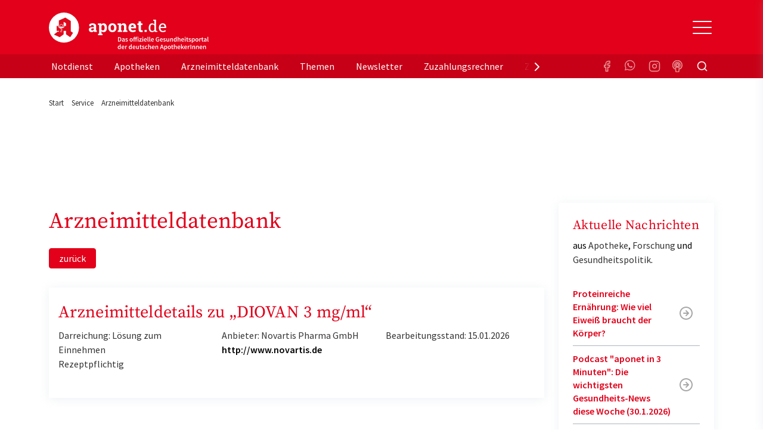

--- FILE ---
content_type: image/svg+xml
request_url: https://www.aponet.de/_assets/vite/assets/logo-menu-CLVoDn_a.svg
body_size: 29630
content:
<svg xmlns="http://www.w3.org/2000/svg" width="256" height="63" viewBox="0 0 256 63">
  <g fill="none" fill-rule="evenodd" transform="translate(0 .5)">
    <g fill-rule="nonzero" transform="translate(64 11.463)">
      <path fill="#E2001A" d="M4.43136086,19.9516205 C5.25103455,19.9516205 5.97892186,19.7959786 6.61502279,19.4846946 C7.25112372,19.1734106 7.79116914,18.7653762 8.23515906,18.2605914 C8.2778504,18.5045707 8.33761827,18.7464468 8.41446268,18.9862196 C8.49130708,19.2259923 8.58095889,19.4594553 8.6834181,19.6866085 L8.6834181,19.6866085 L12.9995124,19.6866085 L12.9995124,17.4781749 L11.8596536,17.3267394 C11.8340388,17.1584778 11.8190969,16.9818031 11.8148277,16.7967153 C11.8105586,16.6116276 11.808424,16.4139202 11.808424,16.2035932 L11.808424,16.2035932 L11.808424,10.5626226 C11.808424,9.03144198 11.2726477,7.85150743 10.2010952,7.022819 C9.12954258,6.19413056 7.73567041,5.77978634 6.01947863,5.77978634 C4.97780998,5.77978634 4.01512032,5.93542833 3.13140963,6.24671232 C2.24769893,6.5579963 1.46431289,6.94079146 0.781251481,7.39509781 L0.781251481,7.39509781 L0.76844408,10.4238068 L3.58607237,10.4238068 L3.829413,8.9599308 C4.03433142,8.82532151 4.30328685,8.70964165 4.63627928,8.61289122 C4.96927172,8.5161408 5.34922462,8.46776558 5.776138,8.46776558 C6.52750555,8.46776558 7.09530034,8.64864681 7.47952238,9.01040928 C7.86374442,9.37217174 8.05585544,9.88116312 8.05585544,10.5373834 L8.05585544,10.5373834 L8.05585544,11.8750632 L6.14755264,11.8750632 C4.1325215,11.8750632 2.6041716,12.2242061 1.56250296,12.9224917 C0.520834321,13.6207774 0,14.6093144 0,15.8881026 C0,17.1416516 0.399164008,18.1322919 1.19749202,18.8600233 C1.99582004,19.5877548 3.07377632,19.9516205 4.43136086,19.9516205 Z M5.44314557,17.2257824 C4.90523471,17.2257824 4.48472503,17.0953797 4.18161654,16.8345742 C3.87850804,16.5737687 3.72695379,16.2120062 3.72695379,15.7492868 C3.72695379,15.2360889 3.93187221,14.7965054 4.34170905,14.4305364 C4.75154589,14.0645674 5.35349376,13.8815829 6.14755264,13.8815829 L6.14755264,13.8815829 L8.05585544,13.8815829 L8.05585544,15.9638204 C7.79970741,16.3255828 7.44110017,16.6263505 6.98003373,16.8661233 C6.51896728,17.105896 6.00667123,17.2257824 5.44314557,17.2257824 Z M22.0628834,24.9363708 L22.0628834,22.7153175 L20.2570398,22.3367289 L20.2570398,18.3867876 C20.6583384,18.8999855 21.1407505,19.2890905 21.7042761,19.5541025 C22.2678018,19.8191145 22.912441,19.9516205 23.6381937,19.9516205 C25.337309,19.9516205 26.6607404,19.3374657 27.6084881,18.1091559 C28.5562358,16.8808461 29.0301097,15.2571216 29.0301097,13.2379823 L29.0301097,13.2379823 L29.0301097,12.9729702 C29.0301097,10.8192216 28.5562358,9.08192046 27.6084881,7.76106682 C26.6607404,6.44021317 25.3287707,5.77978634 23.6125789,5.77978634 C22.8526731,5.77978634 22.1866882,5.93963487 21.6146243,6.25933194 C21.0425604,6.579029 20.55161,7.03333535 20.1417732,7.62225099 L20.1417732,7.62225099 L19.9624695,6.03217876 L14.5321314,6.03217876 L14.5321314,8.25323203 L16.530086,8.63182065 L16.530086,22.3367289 L14.7242424,22.7153175 L14.7242424,24.9363708 L22.0628834,24.9363708 Z M22.6648312,17.1248255 C22.084229,17.1248255 21.5954132,17.0238685 21.1983838,16.8219546 C20.8013543,16.6200406 20.487573,16.3255828 20.2570398,15.9385811 L20.2570398,15.9385811 L20.2570398,9.95688084 C20.487573,9.53622681 20.8013543,9.21232321 21.1983838,8.98517004 C21.5954132,8.75801686 22.0756908,8.64444027 22.6392164,8.64444027 C23.5357345,8.64444027 24.2017194,9.0440616 24.637171,9.84330425 C25.0726227,10.6425469 25.2903485,11.6857689 25.2903485,12.9729702 L25.2903485,12.9729702 L25.2903485,13.2379823 C25.2903485,14.4326397 25.0790264,15.3791113 24.6563821,16.0773969 C24.2337379,16.7756826 23.5698876,17.1248255 22.6648312,17.1248255 Z M37.7989105,19.9516205 C39.8310181,19.9516205 41.4255396,19.3059166 42.5824749,18.0145087 C43.7394101,16.7231009 44.3178777,15.0510011 44.3178777,12.9982095 L44.3178777,12.9982095 L44.3178777,12.7331974 C44.3178777,10.6888189 43.7394101,9.01882236 42.5824749,7.72320795 C41.4255396,6.42759355 39.8224799,5.77978634 37.7732957,5.77978634 C35.7326497,5.77978634 34.1338591,6.42969682 32.9769239,7.72951776 C31.8199886,9.02933871 31.241521,10.6972319 31.241521,12.7331974 L31.241521,12.7331974 L31.241521,12.9982095 C31.241521,15.0510011 31.8199886,16.7231009 32.9769239,18.0145087 C34.1338591,19.3059166 35.741188,19.9516205 37.7989105,19.9516205 Z M37.7989105,17.1248255 C36.8084714,17.1248255 36.091257,16.7483401 35.647267,15.9953694 C35.2032771,15.2423987 34.9812822,14.2433454 34.9812822,12.9982095 L34.9812822,12.9982095 L34.9812822,12.7331974 C34.9812822,11.5217138 35.2032771,10.5331769 35.647267,9.76758653 C36.091257,9.0019962 36.7999332,8.61920103 37.7732957,8.61920103 C38.7466582,8.61920103 39.4596035,9.0019962 39.9121317,9.76758653 C40.3646599,10.5331769 40.590924,11.5217138 40.590924,12.7331974 L40.590924,12.7331974 L40.590924,12.9982095 C40.590924,14.2349323 40.3667944,15.2318824 39.9185354,15.9890596 C39.4702763,16.7462369 38.7637347,17.1248255 37.7989105,17.1248255 Z M53.3300192,19.6866085 L53.3300192,17.4781749 L51.8187458,17.0995862 L51.8187458,9.78020615 C52.0834321,9.41844369 52.4121554,9.13870876 52.8049157,8.94100136 C53.197676,8.74329397 53.6416659,8.64444027 54.1368854,8.64444027 C54.8967912,8.64444027 55.464586,8.83583786 55.8402698,9.21863302 C56.2159536,9.60142819 56.4037955,10.2513387 56.4037955,11.1683644 L56.4037955,11.1683644 L56.4037955,17.0995862 L54.8028703,17.4781749 L54.8028703,19.6866085 L61.9494002,19.6866085 L61.9494002,17.4781749 L60.1563641,17.0995862 L60.1563641,11.1557448 C60.1563641,9.3048671 59.7636038,7.94615459 58.9780831,7.07960729 C58.1925625,6.21305999 57.0996643,5.77978634 55.6993884,5.77978634 C54.8626382,5.77978634 54.1070015,5.9732872 53.4324784,6.3602889 C52.7579552,6.74729061 52.1901604,7.2899343 51.729094,7.98821999 L51.729094,7.98821999 L51.5625978,6.03217876 L46.0938374,6.03217876 L46.0938374,8.25323203 L48.0789846,8.63182065 L48.0789846,17.0995862 L46.2859484,17.4781749 L46.2859484,19.6866085 L53.3300192,19.6866085 Z M70.1930976,19.9516205 C71.3116106,19.9516205 72.3255299,19.8001851 73.2348554,19.4973142 C74.1441809,19.1944433 74.8848756,18.8200612 75.4569395,18.3741679 L75.4569395,18.3741679 L74.4451548,16.1026362 C73.7962465,16.4559856 73.1985678,16.7146878 72.6521186,16.8787429 C72.1056695,17.0427979 71.418339,17.1248255 70.590127,17.1248255 C69.6594559,17.1248255 68.9230303,16.8345742 68.3808503,16.2540716 C67.8386703,15.6735691 67.5334272,14.933218 67.4651211,14.0330184 L67.4651211,14.0330184 L67.4907359,13.9573006 L75.7643172,13.9573006 L75.7643172,11.9507809 C75.7643172,10.0578378 75.247752,8.55610293 74.2146216,7.44557629 C73.1814912,6.33504966 71.7299857,5.7796271 69.8601051,5.7796271 C67.9560715,5.77137326 66.4383944,6.42338701 65.307074,7.73582757 C64.1757535,9.04826814 63.6100933,10.7182646 63.6100933,12.745817 L63.6100933,12.745817 L63.6100933,13.2506019 C63.6100933,15.1940235 64.207772,16.7967153 65.4031295,18.0586774 C66.5984869,19.3206395 68.195143,19.9516205 70.1930976,19.9516205 Z M72.1014004,11.5217138 L67.5163507,11.5217138 L67.4779285,11.4586157 C67.5718494,10.6088946 67.8194592,9.92322852 68.2207578,9.40161752 C68.6220563,8.88000653 69.1685055,8.61920103 69.8601051,8.61920103 C70.6114727,8.61920103 71.1728638,8.85266402 71.5442784,9.31958999 C71.9156931,9.78651596 72.1014004,10.4111872 72.1014004,11.1936037 L72.1014004,11.1936037 L72.1014004,11.5217138 Z M83.8927479,19.9516205 C84.3708909,19.9516205 84.8148808,19.9200715 85.2247176,19.8569734 C85.6345544,19.7938753 86.0486604,19.6992281 86.4670355,19.5730319 L86.4670355,19.5730319 L86.1468505,16.9102919 C85.907779,16.9607704 85.6921878,16.996526 85.5000767,17.0175587 C85.3079657,17.0385914 85.0838362,17.0491078 84.8276882,17.0491078 C84.4520044,17.0491078 84.153165,16.9355312 83.9311701,16.708378 C83.7091751,16.4812248 83.5981776,16.1026362 83.5981776,15.5726121 L83.5981776,15.5726121 L83.5981776,8.61920103 L86.0315839,8.61920103 L86.0315839,6.03217876 L83.5981776,6.03217876 L83.5981776,2.68797924 L79.8712238,2.68797924 L79.8712238,6.03217876 L77.834847,6.03217876 L77.834847,8.61920103 L79.8712238,8.61920103 L79.8712238,15.5852317 C79.8712238,17.0995862 80.2191583,18.2059063 80.9150271,18.904192 C81.6108959,19.6024777 82.6034695,19.9516205 83.8927479,19.9516205 Z M92.9817337,19.6866085 L92.9817337,16.4559856 L89.2547799,16.4559856 L89.2547799,19.6866085 L92.9817337,19.6866085 Z M101.37912,19.9516205 C102.241485,19.9516205 102.999256,19.791772 103.652434,19.472075 C104.305611,19.1523779 104.858464,18.6812454 105.310992,18.0586774 L105.310992,18.0586774 L105.51591,19.6866085 L109.793582,19.6866085 L109.793582,18.0965363 L107.705976,17.7431869 L107.705976,0 L103.095312,0 L103.095312,1.60269185 L105.182918,1.95604123 L105.182918,7.52129402 C104.738928,6.95761762 104.203152,6.52644724 103.575589,6.22778288 C102.948026,5.92911852 102.224408,5.77978634 101.404735,5.77978634 C99.6970811,5.77978634 98.3672459,6.45283279 97.4152291,7.79892568 C96.4632123,9.14501857 95.9872039,10.915972 95.9872039,13.1117861 L95.9872039,13.1117861 L95.9872039,13.3767981 C95.9872039,15.3454589 96.4632123,16.9334279 97.4152291,18.140705 C98.3672459,19.347982 99.6885428,19.9516205 101.37912,19.9516205 Z M102.01949,17.9324812 C100.824132,17.9324812 99.9404217,17.5160337 99.3683578,16.6831387 C98.7962939,15.8502438 98.5102619,14.7481302 98.5102619,13.3767981 L98.5102619,13.3767981 L98.5102619,13.1117861 C98.5102619,11.53854 98.7984285,10.2597517 99.3747615,9.27542132 C99.9510946,8.29109089 100.841209,7.79892568 102.045105,7.79892568 C102.770857,7.79892568 103.394151,7.96718729 103.914985,8.30371051 C104.43582,8.64023373 104.858464,9.09454008 105.182918,9.66662956 L105.182918,9.66662956 L105.182918,16.0016792 C104.849926,16.6158341 104.427281,17.0911732 103.914985,17.4276964 C103.402689,17.7642196 102.770857,17.9324812 102.01949,17.9324812 Z M118.587998,19.9516205 C119.732126,19.9516205 120.711892,19.7896687 121.527297,19.4657651 C122.342701,19.1418615 122.998013,18.7443435 123.493233,18.273211 L123.493233,18.273211 L122.507063,16.6578995 C122.037458,17.0785535 121.480336,17.4087669 120.835697,17.6485397 C120.191058,17.8883125 119.441825,18.0081989 118.587998,18.0081989 C117.418255,18.0081989 116.50893,17.5854416 115.860022,16.739927 C115.211113,15.8944124 114.873852,14.8154349 114.848237,13.5029943 L114.848237,13.5029943 L114.886659,13.4398962 L123.877455,13.4398962 L123.877455,11.8876828 C123.877455,10.0368051 123.397177,8.55610293 122.436622,7.44557629 C121.476067,6.33504966 120.065118,5.77978634 118.203776,5.77978634 C116.598582,5.77978634 115.208979,6.42549028 114.034967,7.71689814 C112.860955,9.00830601 112.273949,10.6257207 112.273949,12.5691424 L112.273949,12.5691424 L112.273949,13.1244057 C112.273949,15.143545 112.843879,16.786199 113.983737,18.0523676 C115.123596,19.3185362 116.65835,19.9516205 118.587998,19.9516205 Z M121.354397,11.4964746 L114.963504,11.4964746 L114.937889,11.4333765 C115.074501,10.3733283 115.441646,9.49205814 116.039325,8.78956591 C116.637004,8.08707369 117.358488,7.73582757 118.203776,7.73582757 C119.245445,7.73582757 120.030965,8.06393772 120.560338,8.720158 C121.08971,9.37637828 121.354397,10.1924471 121.354397,11.1683644 L121.354397,11.1683644 L121.354397,11.4964746 Z"/>
      <path fill="#333" d="M48.7770386,35.0049828 C49.2996586,35.0049828 49.7667951,34.9303479 50.1784479,34.7810779 C50.5901007,34.631808 50.9409005,34.4096801 51.2308473,34.1146943 C51.520794,33.8197085 51.7427286,33.4518648 51.8966509,33.0111631 C52.0505733,32.5704614 52.1275345,32.0622328 52.1275345,31.4864774 C52.1275345,30.3349665 51.8268489,29.4713334 51.2254779,28.8955779 C50.6241068,28.3198225 49.7864828,28.0319448 48.7126059,28.0319448 L48.7126059,28.0319448 L46.8333214,28.0319448 L46.8333214,35.0049828 L48.7770386,35.0049828 Z M48.6266958,34.0027419 L48.0790186,34.0027419 L48.0790186,29.0341857 L48.6266958,29.0341857 C49.3354545,29.0341857 49.8831318,29.2296582 50.2697274,29.6206033 C50.6563231,30.0115483 50.849621,30.6335064 50.849621,31.4864774 C50.849621,32.3465565 50.6581129,32.9809537 50.2750968,33.389669 C49.8920807,33.7983843 49.3426137,34.0027419 48.6266958,34.0027419 L48.6266958,34.0027419 Z M54.7155778,35.1329285 C55.0305817,35.1329285 55.3223182,35.0654016 55.5907875,34.9303479 C55.8592567,34.7952941 56.1116177,34.628254 56.3478707,34.4292274 L56.3478707,34.4292274 L56.3908257,34.4292274 L56.4767359,35.0049828 L57.4969189,35.0049828 L57.4969189,31.9023008 C57.4969189,31.1701673 57.3340476,30.6104051 57.008305,30.2230141 C56.6825623,29.8356231 56.1903687,29.6419276 55.5317242,29.6419276 C55.1093326,29.6419276 54.7155778,29.7094544 54.3504596,29.8445082 C53.9853415,29.9795619 53.6560192,30.139494 53.3624929,30.3243044 L53.3624929,30.3243044 L53.8135212,31.145289 C54.0497741,31.0031271 54.2913964,30.8822896 54.5383881,30.7827763 C54.7853798,30.683263 55.0377409,30.6335064 55.2954713,30.6335064 C55.4744508,30.6335064 55.6247936,30.6601617 55.7464996,30.7134724 C55.8682057,30.7667831 55.9666444,30.8414181 56.0418158,30.9373773 C56.1169871,31.0333365 56.170681,31.143512 56.2028973,31.2679036 C56.2351136,31.3922952 56.2548013,31.5220178 56.2619605,31.6570716 C55.7178629,31.7139363 55.2507264,31.7956794 54.8605512,31.9023008 C54.4703759,32.0089221 54.1482128,32.1404218 53.894062,32.2967999 C53.6399111,32.4531779 53.4537724,32.6397653 53.335646,32.8565621 C53.2175195,33.0733589 53.1584563,33.3203651 53.1584563,33.5975807 C53.1584563,34.0596066 53.3016399,34.4310044 53.588007,34.711774 C53.8743742,34.9925437 54.2502311,35.1329285 54.7155778,35.1329285 Z M55.1129122,34.1733361 C54.8909777,34.1733361 54.7084186,34.1200254 54.565235,34.013404 C54.4220514,33.9067827 54.3504596,33.7361884 54.3504596,33.5016214 C54.3504596,33.3736758 54.3826759,33.2528382 54.4471086,33.1391087 C54.5115412,33.0253793 54.6189289,32.924089 54.7692716,32.8352378 C54.9196144,32.7463867 55.1164918,32.6664206 55.3599039,32.5953397 C55.603316,32.5242588 55.9040015,32.4673941 56.2619605,32.4247455 L56.2619605,32.4247455 L56.2619605,33.5975807 C56.0615035,33.782391 55.873575,33.9245529 55.6981751,34.0240662 C55.5227753,34.1235795 55.3276876,34.1733361 55.1129122,34.1733361 Z M60.4500804,35.1329285 C60.7794027,35.1329285 61.072929,35.0902799 61.3306595,35.0049828 C61.5883899,34.9196857 61.8031653,34.8041792 61.9749856,34.6584634 C62.1468059,34.5127475 62.2774609,34.3421533 62.3669507,34.1466808 C62.4564404,33.9512082 62.5011853,33.7397425 62.5011853,33.5122836 C62.5011853,33.2706084 62.4564404,33.0626967 62.3669507,32.8885485 C62.2774609,32.7144002 62.1593345,32.5669073 62.0125713,32.4460698 C61.8658081,32.3252322 61.7029368,32.2239419 61.5239573,32.1421989 C61.3449778,32.0604558 61.1659983,31.9875979 60.9870189,31.923625 C60.8438353,31.8738684 60.7060211,31.8241117 60.5735762,31.7743551 C60.4411314,31.7245985 60.3247948,31.6712878 60.2245663,31.614423 C60.1243377,31.5575583 60.043797,31.4918085 59.982944,31.4171735 C59.9220909,31.3425385 59.8916644,31.2519104 59.8916644,31.145289 C59.8916644,30.9818029 59.9543072,30.8449721 60.0795929,30.7347967 C60.2048785,30.6246213 60.3999661,30.5695335 60.6648558,30.5695335 C60.872472,30.5695335 61.0711392,30.6104051 61.2608575,30.6921481 C61.4505757,30.7738912 61.6385042,30.8822896 61.8246428,31.0173433 L61.8246428,31.0173433 L62.3937976,30.2709937 C62.1790222,30.1075076 61.9248713,29.9617917 61.631345,29.833846 C61.3378186,29.7059004 61.0084964,29.6419276 60.6433782,29.6419276 C60.0491664,29.6419276 59.5802401,29.7876434 59.2365995,30.0790752 C58.8929589,30.370507 58.7211386,30.7472358 58.7211386,31.2092618 C58.7211386,31.4296127 58.7658835,31.6197541 58.8553732,31.7796862 C58.944863,31.9396182 59.0594098,32.0800031 59.1990138,32.2008406 C59.3386178,32.3216782 59.4979096,32.4247455 59.676889,32.5100426 C59.8558685,32.5953397 60.0312684,32.6699747 60.2030887,32.7339475 C60.3391131,32.7908122 60.4751375,32.8458999 60.6111619,32.8992106 C60.7471863,32.9525213 60.8688924,33.0111631 60.9762801,33.0751359 C61.0836678,33.1391087 61.1695779,33.2119667 61.2340105,33.2937097 C61.2984431,33.3754528 61.3306595,33.469635 61.3306595,33.5762564 C61.3306595,33.7610668 61.2626473,33.9121137 61.1266228,34.0293972 C60.9905984,34.1466808 60.7794027,34.2053225 60.4930355,34.2053225 C60.2209867,34.2053225 59.9686256,34.1537888 59.7359523,34.0507215 C59.5032789,33.9476542 59.2688158,33.8037153 59.0325629,33.6189049 L59.0325629,33.6189049 L58.4526694,34.4079031 C58.7103998,34.6140378 59.0164547,34.786409 59.3708341,34.9250168 C59.7252135,35.0636246 60.0849623,35.1329285 60.4500804,35.1329285 Z M67.9135248,35.1329285 C68.2428471,35.1329285 68.5596408,35.0725097 68.8639059,34.9516721 C69.168171,34.8308346 69.4348504,34.6531323 69.6639442,34.4185653 C69.8930379,34.1839982 70.0773868,33.8961205 70.2169908,33.5549321 C70.3565948,33.2137437 70.4263968,32.8263527 70.4263968,32.3927591 C70.4263968,31.9591655 70.3565948,31.5717745 70.2169908,31.2305861 C70.0773868,30.8893977 69.8930379,30.60152 69.6639442,30.3669529 C69.4348504,30.1323859 69.168171,29.9529066 68.8639059,29.828515 C68.5596408,29.7041234 68.2428471,29.6419276 67.9135248,29.6419276 C67.5842026,29.6419276 67.2691987,29.7041234 66.9685132,29.828515 C66.6678276,29.9529066 66.4011482,30.1323859 66.1684749,30.3669529 C65.9358015,30.60152 65.7514527,30.8893977 65.6154283,31.2305861 C65.4794039,31.5717745 65.4113917,31.9591655 65.4113917,32.3927591 C65.4113917,32.8263527 65.4794039,33.2137437 65.6154283,33.5549321 C65.7514527,33.8961205 65.9358015,34.1839982 66.1684749,34.4185653 C66.4011482,34.6531323 66.6678276,34.8308346 66.9685132,34.9516721 C67.2691987,35.0725097 67.5842026,35.1329285 67.9135248,35.1329285 Z M67.9135248,34.1306875 C67.5269291,34.1306875 67.2244538,33.9725325 67.0060988,33.6562224 C66.7877439,33.3399123 66.6785664,32.9187579 66.6785664,32.3927591 C66.6785664,31.8596522 66.7877439,31.4349437 67.0060988,31.1186336 C67.2244538,30.8023236 67.5269291,30.6441685 67.9135248,30.6441685 C68.3001205,30.6441685 68.6043856,30.8023236 68.8263202,31.1186336 C69.0482547,31.4349437 69.159222,31.8596522 69.159222,32.3927591 C69.159222,32.9187579 69.0482547,33.3399123 68.8263202,33.6562224 C68.6043856,33.9725325 68.3001205,34.1306875 67.9135248,34.1306875 Z M73.0573951,35.0049828 L73.0573951,30.7401277 L75.0548062,30.7401277 L75.0548062,35.0049828 L76.2897646,35.0049828 L76.2897646,30.7401277 L77.3206864,30.7401277 L77.3206864,29.7698732 L76.2897646,29.7698732 L76.2897646,29.2047799 C76.2897646,28.6148083 76.5116992,28.3198225 76.9555683,28.3198225 C77.1488661,28.3198225 77.3385844,28.362471 77.524723,28.4477681 L77.524723,28.4477681 L77.7609759,27.5308243 C77.6392699,27.4810676 77.4960863,27.4384191 77.3314252,27.4028786 C77.1667641,27.3673382 76.9877846,27.3495679 76.7944867,27.3495679 C76.4794829,27.3495679 76.2128034,27.3957705 75.9944485,27.4881757 C75.7760935,27.5805809 75.597114,27.7103036 75.45751,27.8773438 C75.317906,28.0443839 75.2158877,28.2434105 75.1514551,28.4744235 C75.0870225,28.7054365 75.0548062,28.9559967 75.0548062,29.2261042 L75.0548062,29.2261042 L75.0548062,29.7698732 L73.0573951,29.7698732 L73.0573951,29.3114013 C73.0573951,29.0128614 73.1218278,28.7907336 73.250693,28.6450177 C73.3795582,28.4993018 73.5549581,28.4264439 73.7768927,28.4264439 C73.9200763,28.4264439 74.0417823,28.437106 74.1420108,28.4584303 C74.2422393,28.4797545 74.3424678,28.515295 74.4426963,28.5650517 L74.4426963,28.5650517 L74.6789493,27.6481078 C74.550084,27.5912431 74.3961617,27.5450405 74.2171822,27.5095 C74.0382027,27.4739596 73.8484845,27.4561893 73.6480274,27.4561893 C73.3258644,27.4561893 73.050236,27.5023919 72.8211422,27.5947971 C72.5920485,27.6872023 72.40412,27.815148 72.2573569,27.9786341 C72.1105937,28.1421202 72.0014162,28.3375927 71.9298244,28.5650517 C71.8582326,28.7925106 71.8224367,29.0412938 71.8224367,29.3114013 L71.8224367,29.3114013 L71.8224367,29.7698732 L71.113678,29.8231839 L71.113678,30.7401277 L71.8224367,30.7401277 L71.8224367,35.0049828 L73.0573951,35.0049828 Z M78.8670691,28.8529294 C79.0890037,28.8529294 79.2715628,28.7889565 79.4147464,28.6610109 C79.5579299,28.5330652 79.6295217,28.3660251 79.6295217,28.1598904 C79.6295217,27.9537558 79.5579299,27.7849386 79.4147464,27.6534389 C79.2715628,27.5219392 79.0890037,27.4561893 78.8670691,27.4561893 C78.6451346,27.4561893 78.4625755,27.5219392 78.3193919,27.6534389 C78.1762083,27.7849386 78.1046166,27.9537558 78.1046166,28.1598904 C78.1046166,28.3660251 78.1762083,28.5330652 78.3193919,28.6610109 C78.4625755,28.7889565 78.6451346,28.8529294 78.8670691,28.8529294 Z M79.479179,35.0049828 L79.479179,29.7698732 L78.2442205,29.7698732 L78.2442205,35.0049828 L79.479179,35.0049828 Z M84.7626533,35.0049828 L84.7626533,34.0240662 L82.1960875,34.0240662 L84.6767431,30.4202636 L84.6767431,29.7698732 L80.918174,29.7698732 L80.918174,30.7401277 L83.1303604,30.7401277 L80.638966,34.3439303 L80.638966,35.0049828 L84.7626533,35.0049828 Z M86.4379013,28.8529294 C86.6598358,28.8529294 86.8423949,28.7889565 86.9855785,28.6610109 C87.1287621,28.5330652 87.2003538,28.3660251 87.2003538,28.1598904 C87.2003538,27.9537558 87.1287621,27.7849386 86.9855785,27.6534389 C86.8423949,27.5219392 86.6598358,27.4561893 86.4379013,27.4561893 C86.2159667,27.4561893 86.0334076,27.5219392 85.890224,27.6534389 C85.7470405,27.7849386 85.6754487,27.9537558 85.6754487,28.1598904 C85.6754487,28.3660251 85.7470405,28.5330652 85.890224,28.6610109 C86.0334076,28.7889565 86.2159667,28.8529294 86.4379013,28.8529294 Z M87.0500111,35.0049828 L87.0500111,29.7698732 L85.8150527,29.7698732 L85.8150527,35.0049828 L87.0500111,35.0049828 Z M90.8837516,35.1329285 C91.220233,35.1329285 91.5423961,35.0796178 91.8502408,34.9729964 C92.1580855,34.866375 92.4372935,34.7313213 92.6878648,34.5678352 L92.6878648,34.5678352 L92.2690528,33.8001613 C92.075755,33.9209988 91.8806673,34.0151811 91.6837899,34.0827079 C91.4869125,34.1502348 91.2739269,34.1839982 91.0448331,34.1839982 C90.6152824,34.1839982 90.2626928,34.0578296 89.9870644,33.8054923 C89.711436,33.5531551 89.5449851,33.1924194 89.4877116,32.7232854 L89.4877116,32.7232854 L92.8382075,32.7232854 C92.8525259,32.6593125 92.8650545,32.5740154 92.8757932,32.4673941 C92.886532,32.3607727 92.8919014,32.2470432 92.8919014,32.1262057 C92.8919014,31.763693 92.8453667,31.4296127 92.7522974,31.1239647 C92.6592281,30.8183168 92.5214139,30.5553174 92.3388548,30.3349665 C92.1562957,30.1146157 91.9289918,29.9440215 91.656943,29.8231839 C91.3848941,29.7023463 91.0698903,29.6419276 90.7119313,29.6419276 C90.4040866,29.6419276 90.1034011,29.7059004 89.8098747,29.833846 C89.5163484,29.9617917 89.2568281,30.143048 89.031314,30.3776151 C88.8057998,30.6121821 88.6250305,30.9000598 88.4890061,31.2412482 C88.3529817,31.5824366 88.2849695,31.9662736 88.2849695,32.3927591 C88.2849695,32.8263527 88.3511919,33.2119667 88.4836367,33.549601 C88.6160816,33.8872354 88.8004304,34.1733361 89.0366833,34.4079031 C89.2729363,34.6424702 89.5485647,34.8219495 89.8635685,34.9463411 C90.1785724,35.0707327 90.5186335,35.1329285 90.8837516,35.1329285 Z M91.8180245,31.8916386 L89.4769729,31.8916386 C89.5342463,31.4651531 89.6810095,31.1417349 89.9172624,30.9213841 C90.1535153,30.7010332 90.4291437,30.5908578 90.7441476,30.5908578 C91.1092657,30.5908578 91.3795248,30.7063643 91.5549247,30.9373773 C91.7303245,31.1683903 91.8180245,31.4864774 91.8180245,31.8916386 L91.8180245,31.8916386 Z M95.2759081,35.1329285 C95.5479569,35.1329285 95.7663119,35.097388 95.930973,35.0263071 L95.930973,35.0263071 L95.7698915,34.1093633 C95.7197772,34.1235795 95.6821915,34.1306875 95.6571344,34.1306875 L95.6571344,34.1306875 L95.5765936,34.1306875 C95.512161,34.1306875 95.451308,34.1004782 95.3940346,34.0400594 C95.3367611,33.9796406 95.3081244,33.8747962 95.3081244,33.7255263 L95.3081244,33.7255263 L95.3081244,27.4775136 L94.073166,27.4775136 L94.073166,33.6615535 C94.073166,34.1164714 94.1626557,34.47543 94.3416352,34.7384294 C94.5206147,35.0014288 94.832039,35.1329285 95.2759081,35.1329285 Z M98.1861145,35.1329285 C98.4581633,35.1329285 98.6765183,35.097388 98.8411794,35.0263071 L98.8411794,35.0263071 L98.6800979,34.1093633 C98.6299836,34.1235795 98.5923979,34.1306875 98.5673408,34.1306875 L98.5673408,34.1306875 L98.4868,34.1306875 C98.4223674,34.1306875 98.3615144,34.1004782 98.3042409,34.0400594 C98.2469675,33.9796406 98.2183308,33.8747962 98.2183308,33.7255263 L98.2183308,33.7255263 L98.2183308,27.4775136 L96.9833724,27.4775136 L96.9833724,33.6615535 C96.9833724,34.1164714 97.0728621,34.47543 97.2518416,34.7384294 C97.4308211,35.0014288 97.7422454,35.1329285 98.1861145,35.1329285 Z M102.14872,35.1329285 C102.485202,35.1329285 102.807365,35.0796178 103.115209,34.9729964 C103.423054,34.866375 103.702262,34.7313213 103.952833,34.5678352 L103.952833,34.5678352 L103.534021,33.8001613 C103.340724,33.9209988 103.145636,34.0151811 102.948759,34.0827079 C102.751881,34.1502348 102.538895,34.1839982 102.309802,34.1839982 C101.880251,34.1839982 101.527661,34.0578296 101.252033,33.8054923 C100.976405,33.5531551 100.809954,33.1924194 100.75268,32.7232854 L100.75268,32.7232854 L104.103176,32.7232854 C104.117495,32.6593125 104.130023,32.5740154 104.140762,32.4673941 C104.151501,32.3607727 104.15687,32.2470432 104.15687,32.1262057 C104.15687,31.763693 104.110335,31.4296127 104.017266,31.1239647 C103.924197,30.8183168 103.786382,30.5553174 103.603823,30.3349665 C103.421264,30.1146157 103.19396,29.9440215 102.921912,29.8231839 C102.649863,29.7023463 102.334859,29.6419276 101.9769,29.6419276 C101.669055,29.6419276 101.36837,29.7059004 101.074843,29.833846 C100.781317,29.9617917 100.521797,30.143048 100.296283,30.3776151 C100.070768,30.6121821 99.8899992,30.9000598 99.7539747,31.2412482 C99.6179503,31.5824366 99.5499381,31.9662736 99.5499381,32.3927591 C99.5499381,32.8263527 99.6161605,33.2119667 99.7486054,33.549601 C99.8810502,33.8872354 100.065399,34.1733361 100.301652,34.4079031 C100.537905,34.6424702 100.813533,34.8219495 101.128537,34.9463411 C101.443541,35.0707327 101.783602,35.1329285 102.14872,35.1329285 Z M103.082993,31.8916386 L100.741941,31.8916386 C100.799215,31.4651531 100.945978,31.1417349 101.182231,30.9213841 C101.418484,30.7010332 101.694112,30.5908578 102.009116,30.5908578 C102.374234,30.5908578 102.644493,30.7063643 102.819893,30.9373773 C102.995293,31.1683903 103.082993,31.4864774 103.082993,31.8916386 L103.082993,31.8916386 Z M110.535699,35.1329285 C111.015364,35.1329285 111.450284,35.0529625 111.840459,34.8930304 C112.230634,34.7330983 112.543849,34.5358488 112.780101,34.3012817 L112.780101,34.3012817 L112.780101,31.2305861 L110.331662,31.2305861 L110.331662,32.2434892 L111.66327,32.2434892 L111.66327,33.7468506 C111.548723,33.8463639 111.401959,33.9227759 111.22298,33.9760865 C111.044001,34.0293972 110.854282,34.0560526 110.653825,34.0560526 C109.945066,34.0560526 109.409918,33.8303707 109.048379,33.3790068 C108.686841,32.927643 108.506071,32.3039079 108.506071,31.5078017 C108.506071,31.1168566 108.556186,30.7650061 108.656414,30.45225 C108.756643,30.139494 108.898037,29.8747176 109.080596,29.6579208 C109.263155,29.441124 109.48151,29.2740838 109.73566,29.1568003 C109.989811,29.0395168 110.274389,28.980875 110.589393,28.980875 C110.918715,28.980875 111.192553,29.0395168 111.410908,29.1568003 C111.629263,29.2740838 111.827931,29.4180227 112.00691,29.5886169 L112.00691,29.5886169 L112.672714,28.7889565 C112.450779,28.5614976 112.166202,28.35714 111.818982,28.1758836 C111.471761,27.9946273 111.04758,27.9039991 110.546438,27.9039991 C110.081091,27.9039991 109.646171,27.9857422 109.241677,28.1492283 C108.837183,28.3127144 108.486384,28.5508355 108.189278,28.8635915 C107.892172,29.1763475 107.657709,29.5584075 107.485888,30.0097713 C107.314068,30.4611351 107.228158,30.9711407 107.228158,31.5397881 C107.228158,32.1155435 107.310488,32.6273261 107.47515,33.0751359 C107.639811,33.5229457 107.870694,33.8996746 108.1678,34.2053225 C108.464906,34.5109705 108.815706,34.7419834 109.2202,34.8983615 C109.624693,35.0547395 110.063193,35.1329285 110.535699,35.1329285 Z M116.484977,35.1329285 C116.821458,35.1329285 117.143621,35.0796178 117.451466,34.9729964 C117.759311,34.866375 118.038519,34.7313213 118.28909,34.5678352 L118.28909,34.5678352 L117.870278,33.8001613 C117.67698,33.9209988 117.481892,34.0151811 117.285015,34.0827079 C117.088138,34.1502348 116.875152,34.1839982 116.646058,34.1839982 C116.216508,34.1839982 115.863918,34.0578296 115.58829,33.8054923 C115.312661,33.5531551 115.14621,33.1924194 115.088937,32.7232854 L115.088937,32.7232854 L118.439433,32.7232854 C118.453751,32.6593125 118.46628,32.5740154 118.477018,32.4673941 C118.487757,32.3607727 118.493127,32.2470432 118.493127,32.1262057 C118.493127,31.763693 118.446592,31.4296127 118.353523,31.1239647 C118.260453,30.8183168 118.122639,30.5553174 117.94008,30.3349665 C117.757521,30.1146157 117.530217,29.9440215 117.258168,29.8231839 C116.986119,29.7023463 116.671115,29.6419276 116.313156,29.6419276 C116.005312,29.6419276 115.704626,29.7059004 115.4111,29.833846 C115.117574,29.9617917 114.858053,30.143048 114.632539,30.3776151 C114.407025,30.6121821 114.226256,30.9000598 114.090231,31.2412482 C113.954207,31.5824366 113.886195,31.9662736 113.886195,32.3927591 C113.886195,32.8263527 113.952417,33.2119667 114.084862,33.549601 C114.217307,33.8872354 114.401656,34.1733361 114.637909,34.4079031 C114.874161,34.6424702 115.14979,34.8219495 115.464794,34.9463411 C115.779798,35.0707327 116.119859,35.1329285 116.484977,35.1329285 Z M117.41925,31.8916386 L115.078198,31.8916386 C115.135471,31.4651531 115.282235,31.1417349 115.518488,30.9213841 C115.75474,30.7010332 116.030369,30.5908578 116.345373,30.5908578 C116.710491,30.5908578 116.98075,30.7063643 117.15615,30.9373773 C117.33155,31.1683903 117.41925,31.4864774 117.41925,31.8916386 L117.41925,31.8916386 Z M121.145602,35.1329285 C121.474925,35.1329285 121.768451,35.0902799 122.026182,35.0049828 C122.283912,34.9196857 122.498687,34.8041792 122.670508,34.6584634 C122.842328,34.5127475 122.972983,34.3421533 123.062473,34.1466808 C123.151962,33.9512082 123.196707,33.7397425 123.196707,33.5122836 C123.196707,33.2706084 123.151962,33.0626967 123.062473,32.8885485 C122.972983,32.7144002 122.854857,32.5669073 122.708093,32.4460698 C122.56133,32.3252322 122.398459,32.2239419 122.219479,32.1421989 C122.0405,32.0604558 121.86152,31.9875979 121.682541,31.923625 C121.539357,31.8738684 121.401543,31.8241117 121.269098,31.7743551 C121.136654,31.7245985 121.020317,31.6712878 120.920088,31.614423 C120.81986,31.5575583 120.739319,31.4918085 120.678466,31.4171735 C120.617613,31.3425385 120.587187,31.2519104 120.587187,31.145289 C120.587187,30.9818029 120.649829,30.8449721 120.775115,30.7347967 C120.900401,30.6246213 121.095488,30.5695335 121.360378,30.5695335 C121.567994,30.5695335 121.766661,30.6104051 121.95638,30.6921481 C122.146098,30.7738912 122.334026,30.8822896 122.520165,31.0173433 L122.520165,31.0173433 L123.08932,30.2709937 C122.874544,30.1075076 122.620393,29.9617917 122.326867,29.833846 C122.033341,29.7059004 121.704018,29.6419276 121.3389,29.6419276 C120.744688,29.6419276 120.275762,29.7876434 119.932122,30.0790752 C119.588481,30.370507 119.416661,30.7472358 119.416661,31.2092618 C119.416661,31.4296127 119.461406,31.6197541 119.550895,31.7796862 C119.640385,31.9396182 119.754932,32.0800031 119.894536,32.2008406 C120.03414,32.3216782 120.193432,32.4247455 120.372411,32.5100426 C120.551391,32.5953397 120.726791,32.6699747 120.898611,32.7339475 C121.034635,32.7908122 121.17066,32.8458999 121.306684,32.8992106 C121.442708,32.9525213 121.564414,33.0111631 121.671802,33.0751359 C121.77919,33.1391087 121.8651,33.2119667 121.929533,33.2937097 C121.993965,33.3754528 122.026182,33.469635 122.026182,33.5762564 C122.026182,33.7610668 121.958169,33.9121137 121.822145,34.0293972 C121.686121,34.1466808 121.474925,34.2053225 121.188558,34.2053225 C120.916509,34.2053225 120.664148,34.1537888 120.431474,34.0507215 C120.198801,33.9476542 119.964338,33.8037153 119.728085,33.6189049 L119.728085,33.6189049 L119.148191,34.4079031 C119.405922,34.6140378 119.711977,34.786409 120.066356,34.9250168 C120.420736,35.0636246 120.780484,35.1329285 121.145602,35.1329285 Z M125.870661,35.1329285 C126.235779,35.1329285 126.552573,35.0511854 126.821042,34.8876993 C127.089511,34.7242132 127.338293,34.5074164 127.567386,34.2373089 L127.567386,34.2373089 L127.599603,34.2373089 L127.696252,35.0049828 L128.705696,35.0049828 L128.705696,29.7698732 L127.470737,29.7698732 L127.470737,33.3523515 C127.27028,33.6082428 127.082352,33.7930532 126.906952,33.9067827 C126.731552,34.0205121 126.529305,34.0773769 126.300212,34.0773769 C126.013844,34.0773769 125.806228,33.9885257 125.677363,33.8108234 C125.548498,33.6331211 125.484065,33.3274732 125.484065,32.8938796 L125.484065,32.8938796 L125.484065,29.7698732 L124.249107,29.7698732 L124.249107,33.0538116 C124.249107,33.7219723 124.377972,34.2355319 124.635702,34.5944905 C124.893433,34.9534492 125.305086,35.1329285 125.870661,35.1329285 Z M131.508515,35.0049828 L131.508515,31.3478696 C131.730449,31.1346268 131.929116,30.9729178 132.104516,30.8627423 C132.279916,30.7525669 132.482163,30.6974792 132.711257,30.6974792 C133.004783,30.6974792 133.215979,30.7863303 133.344844,30.9640326 C133.473709,31.1417349 133.538142,31.4473829 133.538142,31.8809765 L133.538142,31.8809765 L133.538142,35.0049828 L134.7731,35.0049828 L134.7731,31.7210444 C134.7731,31.0528838 134.644235,30.5393242 134.386505,30.1803655 C134.128774,29.8214069 133.717121,29.6419276 133.151546,29.6419276 C132.786428,29.6419276 132.466055,29.7236706 132.190426,29.8871567 C131.914798,30.0506428 131.658857,30.2461154 131.422604,30.4735743 L131.422604,30.4735743 L131.379649,30.4735743 L131.293739,29.7698732 L130.273556,29.7698732 L130.273556,35.0049828 L131.508515,35.0049828 Z M138.134335,35.1329285 C138.420702,35.1329285 138.692751,35.0654016 138.950481,34.9303479 C139.208212,34.7952941 139.433726,34.631808 139.627024,34.4398895 L139.627024,34.4398895 L139.669979,34.4398895 L139.755889,35.0049828 L140.776072,35.0049828 L140.776072,27.4775136 L139.541114,27.4775136 L139.541114,29.3753741 L139.584069,30.217683 C139.376453,30.0399807 139.168836,29.8995959 138.96122,29.7965286 C138.753604,29.6934612 138.499453,29.6419276 138.198768,29.6419276 C137.9124,29.6419276 137.634982,29.7059004 137.366513,29.833846 C137.098044,29.9617917 136.860001,30.143048 136.652385,30.3776151 C136.444769,30.6121821 136.278318,30.9000598 136.153032,31.2412482 C136.027746,31.5824366 135.965104,31.9662736 135.965104,32.3927591 C135.965104,33.2599463 136.160191,33.933438 136.550367,34.4132342 C136.940542,34.8930304 137.468531,35.1329285 138.134335,35.1329285 Z M138.43502,34.1200254 C138.048425,34.1200254 137.753109,33.9725325 137.549072,33.6775467 C137.345035,33.3825609 137.243017,32.9507443 137.243017,32.382097 C137.243017,31.8276658 137.361144,31.4011803 137.597397,31.1026404 C137.833649,30.8041006 138.123596,30.6548306 138.467237,30.6548306 C138.646216,30.6548306 138.823406,30.6868171 138.998806,30.7507899 C139.174206,30.8147627 139.354975,30.9284922 139.541114,31.0919783 L139.541114,31.0919783 L139.541114,33.5336078 C139.197473,33.9245529 138.828775,34.1200254 138.43502,34.1200254 Z M143.578891,35.0049828 L143.578891,31.3478696 C143.800825,31.1346268 143.999493,30.9729178 144.174892,30.8627423 C144.350292,30.7525669 144.552539,30.6974792 144.781633,30.6974792 C145.075159,30.6974792 145.286355,30.7863303 145.41522,30.9640326 C145.544086,31.1417349 145.608518,31.4473829 145.608518,31.8809765 L145.608518,31.8809765 L145.608518,35.0049828 L146.843477,35.0049828 L146.843477,31.7210444 C146.843477,31.0528838 146.714611,30.5393242 146.456881,30.1803655 C146.19915,29.8214069 145.787498,29.6419276 145.221922,29.6419276 C144.856804,29.6419276 144.540011,29.7218936 144.271541,29.8818257 C144.003072,30.0417577 143.75787,30.2247911 143.535936,30.4309258 L143.535936,30.4309258 L143.578891,29.4180227 L143.578891,27.4775136 L142.343932,27.4775136 L142.343932,35.0049828 L143.578891,35.0049828 Z M150.591307,35.1329285 C150.927788,35.1329285 151.249951,35.0796178 151.557796,34.9729964 C151.865641,34.866375 152.144849,34.7313213 152.39542,34.5678352 L152.39542,34.5678352 L151.976608,33.8001613 C151.78331,33.9209988 151.588223,34.0151811 151.391345,34.0827079 C151.194468,34.1502348 150.981482,34.1839982 150.752388,34.1839982 C150.322838,34.1839982 149.970248,34.0578296 149.69462,33.8054923 C149.418991,33.5531551 149.25254,33.1924194 149.195267,32.7232854 L149.195267,32.7232854 L152.545763,32.7232854 C152.560081,32.6593125 152.57261,32.5740154 152.583349,32.4673941 C152.594087,32.3607727 152.599457,32.2470432 152.599457,32.1262057 C152.599457,31.763693 152.552922,31.4296127 152.459853,31.1239647 C152.366783,30.8183168 152.228969,30.5553174 152.04641,30.3349665 C151.863851,30.1146157 151.636547,29.9440215 151.364498,29.8231839 C151.092449,29.7023463 150.777446,29.6419276 150.419487,29.6419276 C150.111642,29.6419276 149.810956,29.7059004 149.51743,29.833846 C149.223904,29.9617917 148.964383,30.143048 148.738869,30.3776151 C148.513355,30.6121821 148.332586,30.9000598 148.196561,31.2412482 C148.060537,31.5824366 147.992525,31.9662736 147.992525,32.3927591 C147.992525,32.8263527 148.058747,33.2119667 148.191192,33.549601 C148.323637,33.8872354 148.507986,34.1733361 148.744239,34.4079031 C148.980492,34.6424702 149.25612,34.8219495 149.571124,34.9463411 C149.886128,35.0707327 150.226189,35.1329285 150.591307,35.1329285 Z M151.52558,31.8916386 L149.184528,31.8916386 C149.241802,31.4651531 149.388565,31.1417349 149.624818,30.9213841 C149.861071,30.7010332 150.136699,30.5908578 150.451703,30.5908578 C150.816821,30.5908578 151.08708,30.7063643 151.26248,30.9373773 C151.43788,31.1683903 151.52558,31.4864774 151.52558,31.8916386 L151.52558,31.8916386 Z M154.40357,28.8529294 C154.625504,28.8529294 154.808064,28.7889565 154.951247,28.6610109 C155.094431,28.5330652 155.166023,28.3660251 155.166023,28.1598904 C155.166023,27.9537558 155.094431,27.7849386 154.951247,27.6534389 C154.808064,27.5219392 154.625504,27.4561893 154.40357,27.4561893 C154.181635,27.4561893 153.999076,27.5219392 153.855893,27.6534389 C153.712709,27.7849386 153.641117,27.9537558 153.641117,28.1598904 C153.641117,28.3660251 153.712709,28.5330652 153.855893,28.6610109 C153.999076,28.7889565 154.181635,28.8529294 154.40357,28.8529294 Z M155.01568,35.0049828 L155.01568,29.7698732 L153.780721,29.7698732 L153.780721,35.0049828 L155.01568,35.0049828 Z M158.452086,35.1329285 C158.659702,35.1329285 158.85479,35.1133812 159.037349,35.0742867 C159.219908,35.0351922 159.382779,34.9907667 159.525963,34.94101 L159.525963,34.94101 L159.311187,34.0347283 C159.232436,34.0702688 159.144736,34.0987011 159.048087,34.1200254 C158.951439,34.1413497 158.856579,34.1520118 158.76351,34.1520118 C158.269527,34.1520118 158.022535,33.8463639 158.022535,33.235068 L158.022535,33.235068 L158.022535,30.7401277 L159.364881,30.7401277 L159.364881,29.7698732 L158.022535,29.7698732 L158.022535,28.3411468 L156.991613,28.3411468 L156.84127,29.7698732 L156.025124,29.8231839 L156.025124,30.7401277 L156.776838,30.7401277 L156.776838,33.235068 C156.776838,33.5193916 156.807264,33.77706 156.868117,34.008073 C156.92897,34.2390859 157.025619,34.4381125 157.158064,34.6051527 C157.290509,34.7721928 157.462329,34.9019155 157.673525,34.9943207 C157.884721,35.0867259 158.144241,35.1329285 158.452086,35.1329285 Z M161.834798,35.1329285 C162.16412,35.1329285 162.457647,35.0902799 162.715377,35.0049828 C162.973108,34.9196857 163.187883,34.8041792 163.359703,34.6584634 C163.531524,34.5127475 163.662179,34.3421533 163.751668,34.1466808 C163.841158,33.9512082 163.885903,33.7397425 163.885903,33.5122836 C163.885903,33.2706084 163.841158,33.0626967 163.751668,32.8885485 C163.662179,32.7144002 163.544052,32.5669073 163.397289,32.4460698 C163.250526,32.3252322 163.087654,32.2239419 162.908675,32.1421989 C162.729695,32.0604558 162.550716,31.9875979 162.371736,31.923625 C162.228553,31.8738684 162.090739,31.8241117 161.958294,31.7743551 C161.825849,31.7245985 161.709512,31.6712878 161.609284,31.614423 C161.509055,31.5575583 161.428515,31.4918085 161.367662,31.4171735 C161.306809,31.3425385 161.276382,31.2519104 161.276382,31.145289 C161.276382,30.9818029 161.339025,30.8449721 161.464311,30.7347967 C161.589596,30.6246213 161.784684,30.5695335 162.049573,30.5695335 C162.25719,30.5695335 162.455857,30.6104051 162.645575,30.6921481 C162.835293,30.7738912 163.023222,30.8822896 163.20936,31.0173433 L163.20936,31.0173433 L163.778515,30.2709937 C163.56374,30.1075076 163.309589,29.9617917 163.016063,29.833846 C162.722536,29.7059004 162.393214,29.6419276 162.028096,29.6419276 C161.433884,29.6419276 160.964958,29.7876434 160.621317,30.0790752 C160.277677,30.370507 160.105856,30.7472358 160.105856,31.2092618 C160.105856,31.4296127 160.150601,31.6197541 160.240091,31.7796862 C160.329581,31.9396182 160.444127,32.0800031 160.583731,32.2008406 C160.723335,32.3216782 160.882627,32.4247455 161.061607,32.5100426 C161.240586,32.5953397 161.415986,32.6699747 161.587806,32.7339475 C161.723831,32.7908122 161.859855,32.8458999 161.99588,32.8992106 C162.131904,32.9525213 162.25361,33.0111631 162.360998,33.0751359 C162.468385,33.1391087 162.554296,33.2119667 162.618728,33.2937097 C162.683161,33.3754528 162.715377,33.469635 162.715377,33.5762564 C162.715377,33.7610668 162.647365,33.9121137 162.51134,34.0293972 C162.375316,34.1466808 162.16412,34.2053225 161.877753,34.2053225 C161.605704,34.2053225 161.353343,34.1537888 161.12067,34.0507215 C160.887997,33.9476542 160.653533,33.8037153 160.417281,33.6189049 L160.417281,33.6189049 L159.837387,34.4079031 C160.095117,34.6140378 160.401172,34.786409 160.755552,34.9250168 C161.109931,35.0636246 161.46968,35.1329285 161.834798,35.1329285 Z M166.226955,37.0734376 L166.226955,35.4314683 L166.194738,34.5571731 C166.409514,34.7419834 166.631448,34.8841453 166.860542,34.9836586 C167.089636,35.0831718 167.318729,35.1329285 167.547823,35.1329285 C167.841349,35.1329285 168.124137,35.0689557 168.396186,34.94101 C168.668235,34.8130644 168.908067,34.630031 169.115683,34.3919099 C169.3233,34.1537888 169.48975,33.858803 169.615036,33.5069525 C169.740322,33.1551019 169.802965,32.7552718 169.802965,32.307462 C169.802965,31.9023008 169.75643,31.536234 169.663361,31.2092618 C169.570291,30.8822896 169.434267,30.60152 169.255287,30.3669529 C169.076308,30.1323859 168.859743,29.9529066 168.605592,29.828515 C168.351441,29.7041234 168.059704,29.6419276 167.730382,29.6419276 C167.436856,29.6419276 167.154068,29.7094544 166.882019,29.8445082 C166.609971,29.9795619 166.362979,30.139494 166.141044,30.3243044 L166.141044,30.3243044 L166.098089,30.3243044 L166.012179,29.7698732 L164.991996,29.7698732 L164.991996,37.0734376 L166.226955,37.0734376 Z M167.290093,34.1200254 C167.132591,34.1200254 166.96435,34.088039 166.785371,34.0240662 C166.606391,33.9600933 166.420252,33.8463639 166.226955,33.6828778 L166.226955,33.6828778 L166.226955,31.2412482 C166.627869,30.8503032 167.014464,30.6548306 167.386742,30.6548306 C167.787656,30.6548306 168.077602,30.8005465 168.256582,31.0919783 C168.435561,31.3834101 168.525051,31.7921253 168.525051,32.3181241 C168.525051,32.9152038 168.406925,33.3647907 168.170672,33.6668846 C167.934419,33.9689785 167.640892,34.1200254 167.290093,34.1200254 Z M173.207154,35.1329285 C173.536477,35.1329285 173.85327,35.0725097 174.157535,34.9516721 C174.461801,34.8308346 174.72848,34.6531323 174.957574,34.4185653 C175.186667,34.1839982 175.371016,33.8961205 175.51062,33.5549321 C175.650224,33.2137437 175.720026,32.8263527 175.720026,32.3927591 C175.720026,31.9591655 175.650224,31.5717745 175.51062,31.2305861 C175.371016,30.8893977 175.186667,30.60152 174.957574,30.3669529 C174.72848,30.1323859 174.461801,29.9529066 174.157535,29.828515 C173.85327,29.7041234 173.536477,29.6419276 173.207154,29.6419276 C172.877832,29.6419276 172.562828,29.7041234 172.262143,29.828515 C171.961457,29.9529066 171.694778,30.1323859 171.462104,30.3669529 C171.229431,30.60152 171.045082,30.8893977 170.909058,31.2305861 C170.773033,31.5717745 170.705021,31.9591655 170.705021,32.3927591 C170.705021,32.8263527 170.773033,33.2137437 170.909058,33.5549321 C171.045082,33.8961205 171.229431,34.1839982 171.462104,34.4185653 C171.694778,34.6531323 171.961457,34.8308346 172.262143,34.9516721 C172.562828,35.0725097 172.877832,35.1329285 173.207154,35.1329285 Z M173.207154,34.1306875 C172.820559,34.1306875 172.518083,33.9725325 172.299728,33.6562224 C172.081373,33.3399123 171.972196,32.9187579 171.972196,32.3927591 C171.972196,31.8596522 172.081373,31.4349437 172.299728,31.1186336 C172.518083,30.8023236 172.820559,30.6441685 173.207154,30.6441685 C173.59375,30.6441685 173.898015,30.8023236 174.11995,31.1186336 C174.341884,31.4349437 174.452852,31.8596522 174.452852,32.3927591 C174.452852,32.9187579 174.341884,33.3399123 174.11995,33.6562224 C173.898015,33.9725325 173.59375,34.1306875 173.207154,34.1306875 Z M178.179204,35.0049828 L178.179204,31.8063415 C178.343865,31.4082884 178.540743,31.1292958 178.769837,30.9693637 C178.99893,30.8094316 179.217285,30.7294656 179.424902,30.7294656 C179.539448,30.7294656 179.636097,30.7365737 179.714848,30.7507899 C179.793599,30.7650061 179.879509,30.7863303 179.972579,30.8147627 L179.972579,30.8147627 L180.187354,29.7485489 C180.037011,29.677468 179.836554,29.6419276 179.585983,29.6419276 C179.306775,29.6419276 179.034726,29.7325557 178.769837,29.9138121 C178.504947,30.0950684 178.279433,30.3562908 178.093294,30.6974792 L178.093294,30.6974792 L178.050339,30.6974792 L177.964429,29.7698732 L176.944246,29.7698732 L176.944246,35.0049828 L178.179204,35.0049828 Z M182.807614,35.1329285 C183.01523,35.1329285 183.210318,35.1133812 183.392877,35.0742867 C183.575436,35.0351922 183.738307,34.9907667 183.881491,34.94101 L183.881491,34.94101 L183.666715,34.0347283 C183.587964,34.0702688 183.500264,34.0987011 183.403615,34.1200254 C183.306967,34.1413497 183.212107,34.1520118 183.119038,34.1520118 C182.625055,34.1520118 182.378063,33.8463639 182.378063,33.235068 L182.378063,33.235068 L182.378063,30.7401277 L183.720409,30.7401277 L183.720409,29.7698732 L182.378063,29.7698732 L182.378063,28.3411468 L181.347141,28.3411468 L181.196798,29.7698732 L180.380652,29.8231839 L180.380652,30.7401277 L181.132366,30.7401277 L181.132366,33.235068 C181.132366,33.5193916 181.162792,33.77706 181.223645,34.008073 C181.284498,34.2390859 181.381147,34.4381125 181.513592,34.6051527 C181.646037,34.7721928 181.817857,34.9019155 182.029053,34.9943207 C182.240249,35.0867259 182.499769,35.1329285 182.807614,35.1329285 Z M185.878902,35.1329285 C186.193906,35.1329285 186.485642,35.0654016 186.754111,34.9303479 C187.022581,34.7952941 187.274942,34.628254 187.511195,34.4292274 L187.511195,34.4292274 L187.55415,34.4292274 L187.64006,35.0049828 L188.660243,35.0049828 L188.660243,31.9023008 C188.660243,31.1701673 188.497372,30.6104051 188.171629,30.2230141 C187.845886,29.8356231 187.353693,29.6419276 186.695048,29.6419276 C186.272657,29.6419276 185.878902,29.7094544 185.513784,29.8445082 C185.148665,29.9795619 184.819343,30.139494 184.525817,30.3243044 L184.525817,30.3243044 L184.976845,31.145289 C185.213098,31.0031271 185.45472,30.8822896 185.701712,30.7827763 C185.948704,30.683263 186.201065,30.6335064 186.458795,30.6335064 C186.637775,30.6335064 186.788117,30.6601617 186.909824,30.7134724 C187.03153,30.7667831 187.129968,30.8414181 187.20514,30.9373773 C187.280311,31.0333365 187.334005,31.143512 187.366221,31.2679036 C187.398438,31.3922952 187.418125,31.5220178 187.425284,31.6570716 C186.881187,31.7139363 186.41405,31.7956794 186.023875,31.9023008 C185.6337,32.0089221 185.311537,32.1404218 185.057386,32.2967999 C184.803235,32.4531779 184.617096,32.6397653 184.49897,32.8565621 C184.380843,33.0733589 184.32178,33.3203651 184.32178,33.5975807 C184.32178,34.0596066 184.464964,34.4310044 184.751331,34.711774 C185.037698,34.9925437 185.413555,35.1329285 185.878902,35.1329285 Z M186.276236,34.1733361 C186.054302,34.1733361 185.871743,34.1200254 185.728559,34.013404 C185.585375,33.9067827 185.513784,33.7361884 185.513784,33.5016214 C185.513784,33.3736758 185.546,33.2528382 185.610432,33.1391087 C185.674865,33.0253793 185.782253,32.924089 185.932596,32.8352378 C186.082938,32.7463867 186.279816,32.6664206 186.523228,32.5953397 C186.76664,32.5242588 187.067325,32.4673941 187.425284,32.4247455 L187.425284,32.4247455 L187.425284,33.5975807 C187.224827,33.782391 187.036899,33.9245529 186.861499,34.0240662 C186.686099,34.1235795 186.491012,34.1733361 186.276236,34.1733361 Z M191.344935,35.1329285 C191.616984,35.1329285 191.835339,35.097388 192,35.0263071 L192,35.0263071 L191.838918,34.1093633 C191.788804,34.1235795 191.751219,34.1306875 191.726161,34.1306875 L191.726161,34.1306875 L191.645621,34.1306875 C191.581188,34.1306875 191.520335,34.1004782 191.463062,34.0400594 C191.405788,33.9796406 191.377151,33.8747962 191.377151,33.7255263 L191.377151,33.7255263 L191.377151,27.4775136 L190.142193,27.4775136 L190.142193,33.6615535 C190.142193,34.1164714 190.231683,34.47543 190.410662,34.7384294 C190.589642,35.0014288 190.901066,35.1329285 191.344935,35.1329285 Z M48.5730019,47.1278334 C48.8593691,47.1278334 49.1314179,47.0603066 49.3891484,46.9252528 C49.6468788,46.7901991 49.872393,46.626713 50.0656908,46.4347945 L50.0656908,46.4347945 L50.1086459,46.4347945 L50.1945561,46.9998878 L51.2147391,46.9998878 L51.2147391,39.4724185 L49.9797807,39.4724185 L49.9797807,41.3702791 L50.0227358,42.2125879 C49.8151196,42.0348856 49.6075034,41.8945008 49.3998872,41.7914335 C49.192271,41.6883662 48.9381201,41.6368325 48.6374346,41.6368325 C48.3510674,41.6368325 48.0736492,41.7008053 47.80518,41.828751 C47.5367107,41.9566966 47.298668,42.137953 47.0910518,42.37252 C46.8834356,42.607087 46.7169847,42.8949648 46.5916991,43.2361532 C46.4664134,43.5773416 46.4037706,43.9611785 46.4037706,44.387664 C46.4037706,45.2548512 46.5988583,45.9283429 46.9890335,46.4081391 C47.3792088,46.8879353 47.9071983,47.1278334 48.5730019,47.1278334 Z M48.8736875,46.1149303 C48.4870918,46.1149303 48.1917757,45.9674374 47.987739,45.6724516 C47.7837024,45.3774658 47.6816841,44.9456492 47.6816841,44.3770019 C47.6816841,43.8225707 47.7998106,43.3960852 48.0360635,43.0975454 C48.2723164,42.7990055 48.5622632,42.6497356 48.9059038,42.6497356 C49.0848833,42.6497356 49.262073,42.681722 49.4374728,42.7456948 C49.6128727,42.8096677 49.793642,42.9233971 49.9797807,43.0868832 L49.9797807,43.0868832 L49.9797807,45.5285128 C49.6361401,45.9194578 49.2674423,46.1149303 48.8736875,46.1149303 Z M55.0377409,47.1278334 C55.3742223,47.1278334 55.6963853,47.0745227 56.0042301,46.9679014 C56.3120748,46.86128 56.5912828,46.7262262 56.841854,46.5627401 L56.841854,46.5627401 L56.423042,45.7950662 C56.2297442,45.9159038 56.0346566,46.010086 55.8377791,46.0776129 C55.6409017,46.1451397 55.4279161,46.1789032 55.1988224,46.1789032 C54.7692716,46.1789032 54.416682,46.0527345 54.1410536,45.8003973 C53.8654252,45.54806 53.6989743,45.1873244 53.6417009,44.7181903 L53.6417009,44.7181903 L56.9921968,44.7181903 C57.0065152,44.6542175 57.0190437,44.5689204 57.0297825,44.462299 C57.0405213,44.3556776 57.0458906,44.2419482 57.0458906,44.1211106 C57.0458906,43.7585979 56.999356,43.4245176 56.9062867,43.1188696 C56.8132173,42.8132217 56.6754031,42.5502223 56.492844,42.3298715 C56.310285,42.1095206 56.082981,41.9389264 55.8109322,41.8180888 C55.5388834,41.6972513 55.2238795,41.6368325 54.8659206,41.6368325 C54.5580758,41.6368325 54.2573903,41.7008053 53.963864,41.828751 C53.6703376,41.9566966 53.4108174,42.137953 53.1853032,42.37252 C52.9597891,42.607087 52.7790198,42.8949648 52.6429954,43.2361532 C52.506971,43.5773416 52.4389588,43.9611785 52.4389588,44.387664 C52.4389588,44.8212576 52.5051812,45.2068716 52.637626,45.544506 C52.7700708,45.8821403 52.9544197,46.168241 53.1906726,46.4028081 C53.4269255,46.6373751 53.7025539,46.8168544 54.0175578,46.941246 C54.3325617,47.0656376 54.6726227,47.1278334 55.0377409,47.1278334 Z M55.9720138,43.8865436 L53.6309621,43.8865436 C53.6882356,43.4600581 53.8349987,43.1366399 54.0712516,42.916289 C54.3075046,42.6959382 54.583133,42.5857628 54.8981369,42.5857628 C55.263255,42.5857628 55.533514,42.7012693 55.7089139,42.9322822 C55.8843138,43.1632952 55.9720138,43.4813823 55.9720138,43.8865436 L55.9720138,43.8865436 Z M59.4621137,46.9998878 L59.4621137,43.8012465 C59.6267748,43.4031933 59.8236522,43.1242007 60.052746,42.9642686 C60.2818397,42.8043366 60.5001947,42.7243706 60.7078109,42.7243706 C60.8223577,42.7243706 60.9190066,42.7314786 60.9977576,42.7456948 C61.0765086,42.759911 61.1624187,42.7812353 61.2554881,42.8096677 L61.2554881,42.8096677 L61.4702635,41.7434539 C61.3199207,41.672373 61.1194637,41.6368325 60.8688924,41.6368325 C60.5896844,41.6368325 60.3176356,41.7274607 60.052746,41.908717 C59.7878563,42.0899734 59.5623422,42.3511957 59.3762035,42.6923841 L59.3762035,42.6923841 L59.3332484,42.6923841 L59.2473383,41.7647782 L58.2271552,41.7647782 L58.2271552,46.9998878 L59.4621137,46.9998878 Z M66.2275381,47.1278334 C66.5139053,47.1278334 66.7859541,47.0603066 67.0436845,46.9252528 C67.301415,46.7901991 67.5269291,46.626713 67.720227,46.4347945 L67.720227,46.4347945 L67.7631821,46.4347945 L67.8490922,46.9998878 L68.8692753,46.9998878 L68.8692753,39.4724185 L67.6343168,39.4724185 L67.6343168,41.3702791 L67.6772719,42.2125879 C67.4696557,42.0348856 67.2620395,41.8945008 67.0544233,41.7914335 C66.8468071,41.6883662 66.5926562,41.6368325 66.2919707,41.6368325 C66.0056035,41.6368325 65.7281853,41.7008053 65.4597161,41.828751 C65.1912469,41.9566966 64.9532042,42.137953 64.745588,42.37252 C64.5379718,42.607087 64.3715209,42.8949648 64.2462352,43.2361532 C64.1209496,43.5773416 64.0583068,43.9611785 64.0583068,44.387664 C64.0583068,45.2548512 64.2533944,45.9283429 64.6435697,46.4081391 C65.0337449,46.8879353 65.5617344,47.1278334 66.2275381,47.1278334 Z M66.5282236,46.1149303 C66.1416279,46.1149303 65.8463118,45.9674374 65.6422752,45.6724516 C65.4382386,45.3774658 65.3362203,44.9456492 65.3362203,44.3770019 C65.3362203,43.8225707 65.4543467,43.3960852 65.6905996,43.0975454 C65.9268526,42.7990055 66.2167993,42.6497356 66.5604399,42.6497356 C66.7394194,42.6497356 66.9166091,42.681722 67.092009,42.7456948 C67.2674089,42.8096677 67.4481782,42.9233971 67.6343168,43.0868832 L67.6343168,43.0868832 L67.6343168,45.5285128 C67.2906762,45.9194578 66.9219785,46.1149303 66.5282236,46.1149303 Z M72.692277,47.1278334 C73.0287584,47.1278334 73.3509215,47.0745227 73.6587662,46.9679014 C73.9666109,46.86128 74.2458189,46.7262262 74.4963902,46.5627401 L74.4963902,46.5627401 L74.0775782,45.7950662 C73.8842804,45.9159038 73.6891927,46.010086 73.4923153,46.0776129 C73.2954379,46.1451397 73.0824523,46.1789032 72.8533585,46.1789032 C72.4238078,46.1789032 72.0712182,46.0527345 71.7955898,45.8003973 C71.5199614,45.54806 71.3535105,45.1873244 71.296237,44.7181903 L71.296237,44.7181903 L74.646733,44.7181903 C74.6610513,44.6542175 74.6735799,44.5689204 74.6843186,44.462299 C74.6950574,44.3556776 74.7004268,44.2419482 74.7004268,44.1211106 C74.7004268,43.7585979 74.6538921,43.4245176 74.5608228,43.1188696 C74.4677535,42.8132217 74.3299393,42.5502223 74.1473802,42.3298715 C73.9648211,42.1095206 73.7375172,41.9389264 73.4654684,41.8180888 C73.1934196,41.6972513 72.8784157,41.6368325 72.5204567,41.6368325 C72.212612,41.6368325 71.9119265,41.7008053 71.6184001,41.828751 C71.3248738,41.9566966 71.0653535,42.137953 70.8398394,42.37252 C70.6143252,42.607087 70.4335559,42.8949648 70.2975315,43.2361532 C70.1615071,43.5773416 70.0934949,43.9611785 70.0934949,44.387664 C70.0934949,44.8212576 70.1597173,45.2068716 70.2921621,45.544506 C70.424607,45.8821403 70.6089558,46.168241 70.8452087,46.4028081 C71.0814617,46.6373751 71.3570901,46.8168544 71.672094,46.941246 C71.9870978,47.0656376 72.3271589,47.1278334 72.692277,47.1278334 Z M73.6265499,43.8865436 L71.2854983,43.8865436 C71.3427717,43.4600581 71.4895349,43.1366399 71.7257878,42.916289 C71.9620407,42.6959382 72.2376691,42.5857628 72.552673,42.5857628 C72.9177911,42.5857628 73.1880502,42.7012693 73.3634501,42.9322822 C73.53885,43.1632952 73.6265499,43.4813823 73.6265499,43.8865436 L73.6265499,43.8865436 Z M77.4495516,47.1278334 C77.8146698,47.1278334 78.1314635,47.0460904 78.3999327,46.8826043 C78.6684019,46.7191182 78.9171834,46.5023214 79.1462771,46.2322139 L79.1462771,46.2322139 L79.1784934,46.2322139 L79.2751424,46.9998878 L80.2845866,46.9998878 L80.2845866,41.7647782 L79.0496282,41.7647782 L79.0496282,45.3472564 C78.8491712,45.6031477 78.6612427,45.7879581 78.4858428,45.9016876 C78.310443,46.0154171 78.1081961,46.0722818 77.8791024,46.0722818 C77.5927352,46.0722818 77.385119,45.9834306 77.2562538,45.8057284 C77.1273886,45.6280261 77.062956,45.3223781 77.062956,44.8887845 L77.062956,44.8887845 L77.062956,41.7647782 L75.8279975,41.7647782 L75.8279975,45.0487166 C75.8279975,45.7168772 75.9568628,46.2304368 76.2145932,46.5893955 C76.4723237,46.9483541 76.8839765,47.1278334 77.4495516,47.1278334 Z M83.7102539,47.1278334 C83.9178701,47.1278334 84.1129578,47.1082862 84.2955168,47.0691917 C84.4780759,47.0300972 84.6409473,46.9856716 84.7841308,46.935915 L84.7841308,46.935915 L84.5693555,46.0296332 C84.4906045,46.0651737 84.4029045,46.0936061 84.3062556,46.1149303 C84.2096067,46.1362546 84.1147476,46.1469168 84.0216782,46.1469168 C83.5276949,46.1469168 83.2807032,45.8412688 83.2807032,45.2299729 L83.2807032,45.2299729 L83.2807032,42.7350327 L84.6230493,42.7350327 L84.6230493,41.7647782 L83.2807032,41.7647782 L83.2807032,40.3360517 L82.2497814,40.3360517 L82.0994386,41.7647782 L81.2832922,41.8180888 L81.2832922,42.7350327 L82.035006,42.7350327 L82.035006,45.2299729 C82.035006,45.5142966 82.0654325,45.7719649 82.1262855,46.0029779 C82.1871385,46.2339909 82.2837875,46.4330175 82.4162323,46.6000576 C82.5486771,46.7670978 82.7204974,46.8968204 82.9316932,46.9892256 C83.142889,47.0816308 83.4024092,47.1278334 83.7102539,47.1278334 Z M87.0929662,47.1278334 C87.4222884,47.1278334 87.7158148,47.0851849 87.9735452,46.9998878 C88.2312757,46.9145907 88.446051,46.7990842 88.6178714,46.6533683 C88.7896917,46.5076524 88.9203467,46.3370582 89.0098364,46.1415857 C89.0993262,45.9461132 89.144071,45.7346474 89.144071,45.5071885 C89.144071,45.2655134 89.0993262,45.0576017 89.0098364,44.8834534 C88.9203467,44.7093052 88.8022202,44.5618123 88.655457,44.4409747 C88.5086939,44.3201372 88.3458225,44.2188469 88.1668431,44.1371038 C87.9878636,44.0553607 87.8088841,43.9825028 87.6299046,43.91853 C87.486721,43.8687733 87.3489068,43.8190167 87.216462,43.76926 C87.0840172,43.7195034 86.9676805,43.6661927 86.867452,43.609328 C86.7672235,43.5524632 86.6866827,43.4867134 86.6258297,43.4120784 C86.5649767,43.3374435 86.5345502,43.2468153 86.5345502,43.1401939 C86.5345502,42.9767078 86.597193,42.839877 86.7224786,42.7297016 C86.8477643,42.6195262 87.0428519,42.5644385 87.3077415,42.5644385 C87.5153577,42.5644385 87.714025,42.60531 87.9037432,42.6870531 C88.0934615,42.7687961 88.2813899,42.8771945 88.4675286,43.0122483 L88.4675286,43.0122483 L89.0366833,42.2658986 C88.821908,42.1024125 88.5677571,41.9566966 88.2742307,41.828751 C87.9807044,41.7008053 87.6513821,41.6368325 87.286264,41.6368325 C86.6920521,41.6368325 86.2231259,41.7825484 85.8794853,42.0739801 C85.5358447,42.3654119 85.3640244,42.7421408 85.3640244,43.2041667 C85.3640244,43.4245176 85.4087692,43.6146591 85.498259,43.7745911 C85.5877487,43.9345232 85.7022956,44.074908 85.8418996,44.1957456 C85.9815036,44.3165831 86.1407953,44.4196504 86.3197748,44.5049476 C86.4987543,44.5902447 86.6741542,44.6648796 86.8459745,44.7288524 C86.9819989,44.7857172 87.1180233,44.8408049 87.2540477,44.8941156 C87.3900721,44.9474263 87.5117781,45.006068 87.6191658,45.0700409 C87.7265535,45.1340137 87.8124637,45.2068716 87.8768963,45.2886147 C87.9413289,45.3703577 87.9735452,45.4645399 87.9735452,45.5711613 C87.9735452,45.7559717 87.905533,45.9070187 87.7695086,46.0243022 C87.6334842,46.1415857 87.4222884,46.2002274 87.1359212,46.2002274 C86.8638724,46.2002274 86.6115114,46.1486938 86.378838,46.0456265 C86.1461647,45.9425591 85.9117016,45.7986203 85.6754487,45.6138099 L85.6754487,45.6138099 L85.0955551,46.4028081 C85.3532856,46.6089427 85.6593405,46.781314 86.0137199,46.9199217 C86.3680993,47.0585295 86.727848,47.1278334 87.0929662,47.1278334 Z M92.4516119,47.1278334 C92.7522974,47.1278334 93.0511931,47.0745227 93.3482991,46.9679014 C93.645405,46.86128 93.9192436,46.7013479 94.1698149,46.4881052 L94.1698149,46.4881052 L93.6650928,45.6777827 C93.51475,45.7986203 93.3482991,45.9034646 93.16574,45.9923158 C92.9831809,46.0811669 92.7880933,46.1255925 92.5804771,46.1255925 C92.1652447,46.1255925 91.8269735,45.9674374 91.5656634,45.6511274 C91.3043534,45.3348173 91.1736984,44.9136628 91.1736984,44.387664 C91.1736984,43.8545571 91.3061432,43.4298487 91.5710328,43.1135386 C91.8359224,42.7972285 92.1831426,42.6390734 92.6126934,42.6390734 C92.7773545,42.6390734 92.9294871,42.6728369 93.0690911,42.7403638 C93.2086951,42.8078906 93.3500889,42.9020728 93.4932725,43.0229104 L93.4932725,43.0229104 L94.0946435,42.2232501 C93.9013457,42.059764 93.6812009,41.9211562 93.4342092,41.8074267 C93.1872175,41.6936972 92.8919014,41.6368325 92.5482608,41.6368325 C92.197461,41.6368325 91.8627694,41.6990283 91.5441859,41.8234199 C91.2256024,41.9478115 90.9446046,42.1272908 90.7011925,42.3618579 C90.4577804,42.5964249 90.2644826,42.8843026 90.121299,43.225491 C89.9781154,43.5666794 89.9065236,43.9540704 89.9065236,44.387664 C89.9065236,44.8212576 89.9709562,45.2086486 90.0998215,45.549837 C90.2286867,45.8910255 90.4076662,46.1789032 90.6367599,46.4134702 C90.8658536,46.6480372 91.1361127,46.8257395 91.447537,46.9465771 C91.7589613,47.0674147 92.0936529,47.1278334 92.4516119,47.1278334 Z M96.4464339,46.9998878 L96.4464339,43.3427745 C96.6683685,43.1295318 96.8670357,42.9678227 97.0424356,42.8576473 C97.2178355,42.7474718 97.4200823,42.6923841 97.649176,42.6923841 C97.9427024,42.6923841 98.1538982,42.7812353 98.2827634,42.9589376 C98.4116286,43.1366399 98.4760612,43.4422878 98.4760612,43.8758814 L98.4760612,43.8758814 L98.4760612,46.9998878 L99.7110197,46.9998878 L99.7110197,43.7159494 C99.7110197,43.0477887 99.5821544,42.5342291 99.324424,42.1752705 C99.0666935,41.8163118 98.6550407,41.6368325 98.0894656,41.6368325 C97.7243474,41.6368325 97.4075537,41.7167985 97.1390845,41.8767306 C96.8706153,42.0366627 96.6254134,42.219696 96.4034788,42.4258307 L96.4034788,42.4258307 L96.4464339,41.4129276 L96.4464339,39.4724185 L95.2114755,39.4724185 L95.2114755,46.9998878 L96.4464339,46.9998878 Z M103.45885,47.1278334 C103.795331,47.1278334 104.117495,47.0745227 104.425339,46.9679014 C104.733184,46.86128 105.012392,46.7262262 105.262963,46.5627401 L105.262963,46.5627401 L104.844151,45.7950662 C104.650853,45.9159038 104.455766,46.010086 104.258888,46.0776129 C104.062011,46.1451397 103.849025,46.1789032 103.619932,46.1789032 C103.190381,46.1789032 102.837791,46.0527345 102.562163,45.8003973 C102.286534,45.54806 102.120084,45.1873244 102.06281,44.7181903 L102.06281,44.7181903 L105.413306,44.7181903 C105.427624,44.6542175 105.440153,44.5689204 105.450892,44.462299 C105.46163,44.3556776 105.467,44.2419482 105.467,44.1211106 C105.467,43.7585979 105.420465,43.4245176 105.327396,43.1188696 C105.234327,42.8132217 105.096512,42.5502223 104.913953,42.3298715 C104.731394,42.1095206 104.50409,41.9389264 104.232041,41.8180888 C103.959993,41.6972513 103.644989,41.6368325 103.28703,41.6368325 C102.979185,41.6368325 102.678499,41.7008053 102.384973,41.828751 C102.091447,41.9566966 101.831927,42.137953 101.606412,42.37252 C101.380898,42.607087 101.200129,42.8949648 101.064105,43.2361532 C100.92808,43.5773416 100.860068,43.9611785 100.860068,44.387664 C100.860068,44.8212576 100.92629,45.2068716 101.058735,45.544506 C101.19118,45.8821403 101.375529,46.168241 101.611782,46.4028081 C101.848035,46.6373751 102.123663,46.8168544 102.438667,46.941246 C102.753671,47.0656376 103.093732,47.1278334 103.45885,47.1278334 Z M104.393123,43.8865436 L102.052071,43.8865436 C102.109345,43.4600581 102.256108,43.1366399 102.492361,42.916289 C102.728614,42.6959382 103.004242,42.5857628 103.319246,42.5857628 C103.684364,42.5857628 103.954623,42.7012693 104.130023,42.9322822 C104.305423,43.1632952 104.393123,43.4813823 104.393123,43.8865436 L104.393123,43.8865436 Z M107.883223,46.9998878 L107.883223,43.3427745 C108.105157,43.1295318 108.303825,42.9678227 108.479225,42.8576473 C108.654624,42.7474718 108.856871,42.6923841 109.085965,42.6923841 C109.379491,42.6923841 109.590687,42.7812353 109.719552,42.9589376 C109.848418,43.1366399 109.91285,43.4422878 109.91285,43.8758814 L109.91285,43.8758814 L109.91285,46.9998878 L111.147809,46.9998878 L111.147809,43.7159494 C111.147809,43.0477887 111.018943,42.5342291 110.761213,42.1752705 C110.503482,41.8163118 110.09183,41.6368325 109.526254,41.6368325 C109.161136,41.6368325 108.840763,41.7185756 108.565135,41.8820617 C108.289506,42.0455478 108.033566,42.2410203 107.797313,42.4684792 L107.797313,42.4684792 L107.754358,42.4684792 L107.668447,41.7647782 L106.648264,41.7647782 L106.648264,46.9998878 L107.883223,46.9998878 Z M115.271496,46.9998878 L115.819173,45.1126894 L118.181702,45.1126894 L118.729379,46.9998878 L120.039509,46.9998878 L117.752152,40.0268497 L116.291679,40.0268497 L114.004321,46.9998878 L115.271496,46.9998878 Z M117.902494,44.1424349 L116.10912,44.1424349 L116.356112,43.2894639 C116.470658,42.9198431 116.578046,42.5413372 116.678275,42.1539462 C116.778503,41.7665552 116.878732,41.3773872 116.97896,40.9864421 L116.97896,40.9864421 L117.021915,40.9864421 C117.122144,41.3702791 117.224162,41.7576701 117.32797,42.1486151 C117.431778,42.5395602 117.540956,42.9198431 117.655503,43.2894639 L117.655503,43.2894639 L117.902494,44.1424349 Z M122.03692,49.0683425 L122.03692,47.4263733 L122.004704,46.552078 C122.219479,46.7368884 122.441414,46.8790502 122.670508,46.9785635 C122.899601,47.0780768 123.128695,47.1278334 123.357789,47.1278334 C123.651315,47.1278334 123.934103,47.0638606 124.206152,46.935915 C124.4782,46.8079693 124.718033,46.6249359 124.925649,46.3868149 C125.133265,46.1486938 125.299716,45.853708 125.425002,45.5018574 C125.550288,45.1500069 125.61293,44.7501767 125.61293,44.3023669 C125.61293,43.8972057 125.566396,43.531139 125.473326,43.2041667 C125.380257,42.8771945 125.244233,42.5964249 125.065253,42.3618579 C124.886274,42.1272908 124.669708,41.9478115 124.415558,41.8234199 C124.161407,41.6990283 123.86967,41.6368325 123.540348,41.6368325 C123.246822,41.6368325 122.964034,41.7043594 122.691985,41.8394131 C122.419936,41.9744669 122.172945,42.1343989 121.95101,42.3192093 L121.95101,42.3192093 L121.908055,42.3192093 L121.822145,41.7647782 L120.801962,41.7647782 L120.801962,49.0683425 L122.03692,49.0683425 Z M123.100058,46.1149303 C122.942556,46.1149303 122.774316,46.0829439 122.595336,46.0189711 C122.416357,45.9549983 122.230218,45.8412688 122.03692,45.6777827 L122.03692,45.6777827 L122.03692,43.2361532 C122.437834,42.8452081 122.82443,42.6497356 123.196707,42.6497356 C123.597621,42.6497356 123.887568,42.7954515 124.066548,43.0868832 C124.245527,43.378315 124.335017,43.7870303 124.335017,44.3130291 C124.335017,44.9101088 124.21689,45.3596956 123.980637,45.6617895 C123.744385,45.9638834 123.450858,46.1149303 123.100058,46.1149303 Z M129.01712,47.1278334 C129.346442,47.1278334 129.663236,47.0674147 129.967501,46.9465771 C130.271766,46.8257395 130.538446,46.6480372 130.767539,46.4134702 C130.996633,46.1789032 131.180982,45.8910255 131.320586,45.549837 C131.46019,45.2086486 131.529992,44.8212576 131.529992,44.387664 C131.529992,43.9540704 131.46019,43.5666794 131.320586,43.225491 C131.180982,42.8843026 130.996633,42.5964249 130.767539,42.3618579 C130.538446,42.1272908 130.271766,41.9478115 129.967501,41.8234199 C129.663236,41.6990283 129.346442,41.6368325 129.01712,41.6368325 C128.687798,41.6368325 128.372794,41.6990283 128.072108,41.8234199 C127.771423,41.9478115 127.504744,42.1272908 127.27207,42.3618579 C127.039397,42.5964249 126.855048,42.8843026 126.719024,43.225491 C126.582999,43.5666794 126.514987,43.9540704 126.514987,44.387664 C126.514987,44.8212576 126.582999,45.2086486 126.719024,45.549837 C126.855048,45.8910255 127.039397,46.1789032 127.27207,46.4134702 C127.504744,46.6480372 127.771423,46.8257395 128.072108,46.9465771 C128.372794,47.0674147 128.687798,47.1278334 129.01712,47.1278334 Z M129.01712,46.1255925 C128.630524,46.1255925 128.328049,45.9674374 128.109694,45.6511274 C127.891339,45.3348173 127.782162,44.9136628 127.782162,44.387664 C127.782162,43.8545571 127.891339,43.4298487 128.109694,43.1135386 C128.328049,42.7972285 128.630524,42.6390734 129.01712,42.6390734 C129.403716,42.6390734 129.707981,42.7972285 129.929915,43.1135386 C130.15185,43.4298487 130.262817,43.8545571 130.262817,44.387664 C130.262817,44.9136628 130.15185,45.3348173 129.929915,45.6511274 C129.707981,45.9674374 129.403716,46.1255925 129.01712,46.1255925 Z M134.375766,47.1278334 C134.583382,47.1278334 134.77847,47.1082862 134.961029,47.0691917 C135.143588,47.0300972 135.306459,46.9856716 135.449643,46.935915 L135.449643,46.935915 L135.234867,46.0296332 C135.156116,46.0651737 135.068416,46.0936061 134.971768,46.1149303 C134.875119,46.1362546 134.780259,46.1469168 134.68719,46.1469168 C134.193207,46.1469168 133.946215,45.8412688 133.946215,45.2299729 L133.946215,45.2299729 L133.946215,42.7350327 L135.288561,42.7350327 L135.288561,41.7647782 L133.946215,41.7647782 L133.946215,40.3360517 L132.915293,40.3360517 L132.76495,41.7647782 L131.948804,41.8180888 L131.948804,42.7350327 L132.700518,42.7350327 L132.700518,45.2299729 C132.700518,45.5142966 132.730944,45.7719649 132.791797,46.0029779 C132.85265,46.2339909 132.949299,46.4330175 133.081744,46.6000576 C133.214189,46.7670978 133.386009,46.8968204 133.597205,46.9892256 C133.808401,47.0816308 134.067921,47.1278334 134.375766,47.1278334 Z M137.629613,46.9998878 L137.629613,43.3427745 C137.851547,43.1295318 138.050215,42.9678227 138.225614,42.8576473 C138.401014,42.7474718 138.603261,42.6923841 138.832355,42.6923841 C139.125881,42.6923841 139.337077,42.7812353 139.465942,42.9589376 C139.594808,43.1366399 139.65924,43.4422878 139.65924,43.8758814 L139.65924,43.8758814 L139.65924,46.9998878 L140.894199,46.9998878 L140.894199,43.7159494 C140.894199,43.0477887 140.765333,42.5342291 140.507603,42.1752705 C140.249872,41.8163118 139.83822,41.6368325 139.272644,41.6368325 C138.907526,41.6368325 138.590733,41.7167985 138.322263,41.8767306 C138.053794,42.0366627 137.808592,42.219696 137.586658,42.4258307 L137.586658,42.4258307 L137.629613,41.4129276 L137.629613,39.4724185 L136.394654,39.4724185 L136.394654,46.9998878 L137.629613,46.9998878 Z M144.642029,47.1278334 C144.97851,47.1278334 145.300673,47.0745227 145.608518,46.9679014 C145.916363,46.86128 146.195571,46.7262262 146.446142,46.5627401 L146.446142,46.5627401 L146.02733,45.7950662 C145.834032,45.9159038 145.638945,46.010086 145.442067,46.0776129 C145.24519,46.1451397 145.032204,46.1789032 144.80311,46.1789032 C144.37356,46.1789032 144.02097,46.0527345 143.745342,45.8003973 C143.469713,45.54806 143.303262,45.1873244 143.245989,44.7181903 L143.245989,44.7181903 L146.596485,44.7181903 C146.610803,44.6542175 146.623332,44.5689204 146.634071,44.462299 C146.644809,44.3556776 146.650179,44.2419482 146.650179,44.1211106 C146.650179,43.7585979 146.603644,43.4245176 146.510575,43.1188696 C146.417505,42.8132217 146.279691,42.5502223 146.097132,42.3298715 C145.914573,42.1095206 145.687269,41.9389264 145.41522,41.8180888 C145.143171,41.6972513 144.828168,41.6368325 144.470209,41.6368325 C144.162364,41.6368325 143.861678,41.7008053 143.568152,41.828751 C143.274626,41.9566966 143.015105,42.137953 142.789591,42.37252 C142.564077,42.607087 142.383308,42.8949648 142.247283,43.2361532 C142.111259,43.5773416 142.043247,43.9611785 142.043247,44.387664 C142.043247,44.8212576 142.109469,45.2068716 142.241914,45.544506 C142.374359,45.8821403 142.558708,46.168241 142.794961,46.4028081 C143.031214,46.6373751 143.306842,46.8168544 143.621846,46.941246 C143.93685,47.0656376 144.276911,47.1278334 144.642029,47.1278334 Z M145.576302,43.8865436 L143.23525,43.8865436 C143.292524,43.4600581 143.439287,43.1366399 143.67554,42.916289 C143.911793,42.6959382 144.187421,42.5857628 144.502425,42.5857628 C144.867543,42.5857628 145.137802,42.7012693 145.313202,42.9322822 C145.488602,43.1632952 145.576302,43.4813823 145.576302,43.8865436 L145.576302,43.8865436 Z M149.044924,46.9998878 L149.044924,45.6671206 L149.871809,44.7288524 L151.224894,46.9998878 L152.56724,46.9998878 L150.580568,43.8972057 L152.384681,41.7647782 L151.031596,41.7647782 L149.077141,44.1744213 L149.044924,44.1744213 L149.044924,39.4724185 L147.831443,39.4724185 L147.831443,46.9998878 L149.044924,46.9998878 Z M155.445231,47.1278334 C155.781712,47.1278334 156.103875,47.0745227 156.41172,46.9679014 C156.719564,46.86128 156.998772,46.7262262 157.249344,46.5627401 L157.249344,46.5627401 L156.830532,45.7950662 C156.637234,45.9159038 156.442146,46.010086 156.245269,46.0776129 C156.048391,46.1451397 155.835406,46.1789032 155.606312,46.1789032 C155.176761,46.1789032 154.824172,46.0527345 154.548543,45.8003973 C154.272915,45.54806 154.106464,45.1873244 154.049191,44.7181903 L154.049191,44.7181903 L157.399686,44.7181903 C157.414005,44.6542175 157.426533,44.5689204 157.437272,44.462299 C157.448011,44.3556776 157.45338,44.2419482 157.45338,44.1211106 C157.45338,43.7585979 157.406846,43.4245176 157.313776,43.1188696 C157.220707,42.8132217 157.082893,42.5502223 156.900334,42.3298715 C156.717775,42.1095206 156.490471,41.9389264 156.218422,41.8180888 C155.946373,41.6972513 155.631369,41.6368325 155.27341,41.6368325 C154.965565,41.6368325 154.66488,41.7008053 154.371354,41.828751 C154.077827,41.9566966 153.818307,42.137953 153.592793,42.37252 C153.367279,42.607087 153.186509,42.8949648 153.050485,43.2361532 C152.914461,43.5773416 152.846448,43.9611785 152.846448,44.387664 C152.846448,44.8212576 152.912671,45.2068716 153.045116,45.544506 C153.17756,45.8821403 153.361909,46.168241 153.598162,46.4028081 C153.834415,46.6373751 154.110044,46.8168544 154.425047,46.941246 C154.740051,47.0656376 155.080112,47.1278334 155.445231,47.1278334 Z M156.379503,43.8865436 L154.038452,43.8865436 C154.095725,43.4600581 154.242488,43.1366399 154.478741,42.916289 C154.714994,42.6959382 154.990623,42.5857628 155.305627,42.5857628 C155.670745,42.5857628 155.941004,42.7012693 156.116404,42.9322822 C156.291803,43.1632952 156.379503,43.4813823 156.379503,43.8865436 L156.379503,43.8865436 Z M159.869603,46.9998878 L159.869603,43.8012465 C160.034264,43.4031933 160.231142,43.1242007 160.460236,42.9642686 C160.689329,42.8043366 160.907684,42.7243706 161.115301,42.7243706 C161.229847,42.7243706 161.326496,42.7314786 161.405247,42.7456948 C161.483998,42.759911 161.569908,42.7812353 161.662978,42.8096677 L161.662978,42.8096677 L161.877753,41.7434539 C161.72741,41.672373 161.526953,41.6368325 161.276382,41.6368325 C160.997174,41.6368325 160.725125,41.7274607 160.460236,41.908717 C160.195346,42.0899734 159.969832,42.3511957 159.783693,42.6923841 L159.783693,42.6923841 L159.740738,42.6923841 L159.654828,41.7647782 L158.634645,41.7647782 L158.634645,46.9998878 L159.869603,46.9998878 Z M163.993291,46.9998878 L163.993291,40.0268497 L162.747593,40.0268497 L162.747593,46.9998878 L163.993291,46.9998878 Z M166.903497,46.9998878 L166.903497,43.3427745 C167.125432,43.1295318 167.324099,42.9678227 167.499499,42.8576473 C167.674899,42.7474718 167.877145,42.6923841 168.106239,42.6923841 C168.399765,42.6923841 168.610961,42.7812353 168.739826,42.9589376 C168.868692,43.1366399 168.933124,43.4422878 168.933124,43.8758814 L168.933124,43.8758814 L168.933124,46.9998878 L170.168083,46.9998878 L170.168083,43.7159494 C170.168083,43.0477887 170.039218,42.5342291 169.781487,42.1752705 C169.523757,41.8163118 169.112104,41.6368325 168.546529,41.6368325 C168.18141,41.6368325 167.861037,41.7185756 167.585409,41.8820617 C167.30978,42.0455478 167.05384,42.2410203 166.817587,42.4684792 L166.817587,42.4684792 L166.774632,42.4684792 L166.688722,41.7647782 L165.668539,41.7647782 L165.668539,46.9998878 L166.903497,46.9998878 Z M172.917208,46.9998878 L172.917208,43.3427745 C173.139142,43.1295318 173.337809,42.9678227 173.513209,42.8576473 C173.688609,42.7474718 173.890856,42.6923841 174.11995,42.6923841 C174.413476,42.6923841 174.624672,42.7812353 174.753537,42.9589376 C174.882402,43.1366399 174.946835,43.4422878 174.946835,43.8758814 L174.946835,43.8758814 L174.946835,46.9998878 L176.181793,46.9998878 L176.181793,43.7159494 C176.181793,43.0477887 176.052928,42.5342291 175.795198,42.1752705 C175.537467,41.8163118 175.125814,41.6368325 174.560239,41.6368325 C174.195121,41.6368325 173.874748,41.7185756 173.599119,41.8820617 C173.323491,42.0455478 173.06755,42.2410203 172.831297,42.4684792 L172.831297,42.4684792 L172.788342,42.4684792 L172.702432,41.7647782 L171.682249,41.7647782 L171.682249,46.9998878 L172.917208,46.9998878 Z M179.951101,47.1278334 C180.287583,47.1278334 180.609746,47.0745227 180.91759,46.9679014 C181.225435,46.86128 181.504643,46.7262262 181.755214,46.5627401 L181.755214,46.5627401 L181.336402,45.7950662 C181.143105,45.9159038 180.948017,46.010086 180.75114,46.0776129 C180.554262,46.1451397 180.341277,46.1789032 180.112183,46.1789032 C179.682632,46.1789032 179.330042,46.0527345 179.054414,45.8003973 C178.778786,45.54806 178.612335,45.1873244 178.555061,44.7181903 L178.555061,44.7181903 L181.905557,44.7181903 C181.919876,44.6542175 181.932404,44.5689204 181.943143,44.462299 C181.953882,44.3556776 181.959251,44.2419482 181.959251,44.1211106 C181.959251,43.7585979 181.912716,43.4245176 181.819647,43.1188696 C181.726578,42.8132217 181.588764,42.5502223 181.406204,42.3298715 C181.223645,42.1095206 180.996341,41.9389264 180.724293,41.8180888 C180.452244,41.6972513 180.13724,41.6368325 179.779281,41.6368325 C179.471436,41.6368325 179.170751,41.7008053 178.877224,41.828751 C178.583698,41.9566966 178.324178,42.137953 178.098664,42.37252 C177.873149,42.607087 177.69238,42.8949648 177.556356,43.2361532 C177.420331,43.5773416 177.352319,43.9611785 177.352319,44.387664 C177.352319,44.8212576 177.418542,45.2068716 177.550986,45.544506 C177.683431,45.8821403 177.86778,46.168241 178.104033,46.4028081 C178.340286,46.6373751 178.615914,46.8168544 178.930918,46.941246 C179.245922,47.0656376 179.585983,47.1278334 179.951101,47.1278334 Z M180.885374,43.8865436 L178.544323,43.8865436 C178.601596,43.4600581 178.748359,43.1366399 178.984612,42.916289 C179.220865,42.6959382 179.496493,42.5857628 179.811497,42.5857628 C180.176615,42.5857628 180.446874,42.7012693 180.622274,42.9322822 C180.797674,43.1632952 180.885374,43.4813823 180.885374,43.8865436 L180.885374,43.8865436 Z M184.375474,46.9998878 L184.375474,43.3427745 C184.597409,43.1295318 184.796076,42.9678227 184.971476,42.8576473 C185.146876,42.7474718 185.349122,42.6923841 185.578216,42.6923841 C185.871743,42.6923841 186.082938,42.7812353 186.211804,42.9589376 C186.340669,43.1366399 186.405101,43.4422878 186.405101,43.8758814 L186.405101,43.8758814 L186.405101,46.9998878 L187.64006,46.9998878 L187.64006,43.7159494 C187.64006,43.0477887 187.511195,42.5342291 187.253464,42.1752705 C186.995734,41.8163118 186.584081,41.6368325 186.018506,41.6368325 C185.653388,41.6368325 185.333014,41.7185756 185.057386,41.8820617 C184.781757,42.0455478 184.525817,42.2410203 184.289564,42.4684792 L184.289564,42.4684792 L184.246609,42.4684792 L184.160699,41.7647782 L183.140516,41.7647782 L183.140516,46.9998878 L184.375474,46.9998878 Z"/>
    </g>
    <circle cx="24.132" cy="24.132" r="24.132" fill="#FFF" fill-rule="nonzero"/>
    <path stroke="#FFF" stroke-width="1.037" d="M27.5792514,17.156556 L27.5792514,21.3975361 L23.6694323,21.4144651 L23.6694323,14.8801883 L27.5792514,17.156556 Z M16.0924263,21.4610938 L12.4758513,21.4745083 L12.4758513,29.3873763 L16.1072467,29.3873763 L16.1072467,31.1973409 L14.393651,30.3420917 L8.10490276,35.2816811 L17.3355786,39.4957739 L23.6764621,34.9580925 L23.6723031,29.3724976 L27.5834693,29.3738447 L27.5834693,34.9185518 L34.202366,39.4681246 L38.7045886,32.5194617 L35.044841,30.0716343 L35.044841,13.5411378 L26.3970209,8.05647361 L16.0924263,12.703521 L16.0924263,21.4610938 L16.0924263,21.4610938 Z"/>
    <path fill="#DF091D" fill-rule="nonzero" d="M16.1029706,12.7113123 L26.3835482,8.0578795 L35.0307239,13.5228029 L35.0307239,30.07884 L38.7116184,32.5131947 L34.2001403,39.4655481 L27.5735111,34.9292732 L27.5735111,29.3754855 L23.6779263,29.3754855 L23.6779263,34.9475493 L17.3475872,39.4923188 L8.09500298,35.2718412 L14.3901365,30.3315486 L16.1029706,31.2058943 L16.1029706,29.3754272 L12.4773158,29.3754272 L12.4773158,21.4759731 L16.1030294,21.4759731 L16.1030294,12.7113123 M23.6836083,14.8837617 L23.6836083,21.4223152 L27.5735111,21.4223152 L27.5735111,17.1473594 L23.6836083,14.8837617 Z"/>
    <path fill="#FFF" fill-rule="nonzero" d="M18.8846855,25.1786736 C19.0238096,25.2923753 19.1559039,25.3984028 19.286534,25.4958192 L19.293622,25.4463786 L19.6220711,25.4463786 L19.6220711,25.7388622 C19.7322576,25.8165371 19.8409793,25.8815008 19.9434328,25.9486908 L19.9455414,25.4464369 L20.2739911,25.4464369 L20.2789116,26.1697665 C21.1378478,26.7228082 21.6350612,27.0363215 21.588433,27.9311108 C21.5087077,29.0222561 20.2690117,29.360548 20.2774474,29.3541632 L20.2739322,30.1063133 L19.9454831,30.1063133 L19.9454831,27.1952454 C19.8480084,27.1295784 19.7413959,27.0589915 19.6269333,26.9877013 L19.6220128,30.1063133 L19.2935631,30.1063133 L19.2928605,29.7878795 C18.8082994,30.0243617 18.6429908,30.2674046 18.3441826,30.6783344 C18.1570244,29.4813376 18.6465643,29.1903183 19.2949108,28.8492145 L19.2935631,26.7834958 C18.556822,26.3165647 17.6244287,25.6674543 16.9385924,24.6206532 C16.1326114,24.2731058 15.3831585,23.795631 14.7530886,23.2369072 L24.9704016,23.2389576 C23.6277836,24.5641251 21.8646302,25.2260056 19.768166,25.2245408 C19.4644955,25.2245997 19.1820301,25.2182732 18.8846855,25.1786736 M16.5776906,22.5538799 L14.080725,22.5517124 C14.1675383,22.6520578 14.2989888,22.7891321 14.3922457,22.8887743 L25.3290776,22.8851426 C25.4223928,22.7799349 25.5339263,22.6612545 25.6207979,22.5496038 L17.6781455,22.5516541 C17.6781455,20.7228855 18.6960043,19.6803023 20.0564894,19.6732725 C21.2586362,19.7128132 21.7418502,20.4284105 22.3775432,21.668053 C22.4686326,21.8460733 22.5767099,21.7944658 22.4997382,21.5988131 C22.4502393,21.4752116 22.235549,20.9751257 22.2991068,20.8585539 L22.3986901,20.8386958 C22.4890768,20.8931741 22.6897077,21.3578788 22.732763,21.4730441 C22.9256032,22.091811 23.5705523,20.6204315 22.1775568,19.4344474 C21.6089355,18.9880777 20.9322369,18.6002869 20.0366314,18.6030686 C18.4770967,18.603157 16.5762258,19.5221982 16.5776906,22.5538799 M21.5518213,31.2242881 L18.0377584,31.2221206 C17.9564518,31.3217628 17.8823498,31.4339997 17.8258217,31.5455333 L21.7764698,31.5477007 C21.7135564,31.4233971 21.6514046,31.3365244 21.5518213,31.2242881 M18.3908696,30.8923809 L21.2092545,30.893728 C20.8299006,30.6141322 20.3072636,30.4140857 19.7717977,30.4140857 C19.218759,30.4141446 18.7709262,30.5759386 18.3908696,30.8923809 M22.4100542,20.5258269 C22.3457355,20.4142933 22.3620201,20.2836038 22.446783,20.2341637 C22.5322492,20.1853675 22.653741,20.2362724 22.7187041,20.3478065 C22.7830234,20.4601605 22.7667388,20.5907906 22.6812726,20.6402312 C22.5965097,20.6897301 22.4743147,20.6381809 22.4100542,20.5258269 M17.3709598,22.5686414 L16.923772,22.5686414 C16.923772,22.5686414 16.7810751,20.116186 18.6691754,19.2113208 C20.5650675,18.3587082 21.9120204,19.6344351 21.9120204,19.6344351 L21.63512,19.9904175 C21.63512,19.9904175 20.512054,18.8214214 18.8669367,19.6407615 C17.249468,20.486345 17.3709598,22.5686414 17.3709598,22.5686414 M19.2950279,29.2009214 C19.2406668,29.2290392 18.8309694,29.43465 18.6939545,29.7694274 C18.6939545,29.7694274 19.0167216,29.5533305 19.2929776,29.4423242 L19.2971954,29.4423242 L19.2950279,29.2009214 M20.2747526,28.2969932 C20.2747526,28.2969932 20.6512364,28.1005207 20.4817099,27.6890054 C20.4392408,27.6069949 20.371524,27.5264493 20.2796731,27.4446148 L20.2747526,28.2969932 M18.2870095,25.0607547 C18.017256,25.0013559 17.7494939,24.9257896 17.4895814,24.83675 C19.2949691,26.9465786 20.603905,26.7425491 20.8264442,27.7353993 C20.877232,28.0207366 20.8207039,28.3929454 20.2874638,28.6704914 L20.2775645,29.006733 C20.2775645,29.006733 21.0263142,28.803289 21.2290543,28.0743945 C21.4840463,26.7417876 20.1030593,26.7891196 18.2870095,25.0607547"/>
  </g>
</svg>
